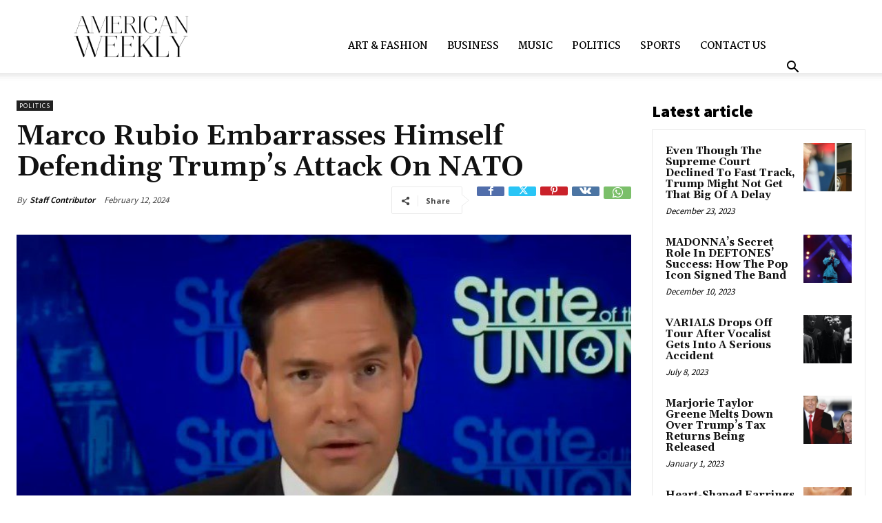

--- FILE ---
content_type: text/html; charset=UTF-8
request_url: https://americanweeklymag.com/marco-rubio-embarrasses-himself-defending-trumps-attack-on-nato/
body_size: 44729
content:
<div style="display:none;">
<a href="https://jdih.karantinaindonesia.go.id/">bokep</a>
<a href="https://jdih.karantinaindonesia.go.id/">bokep indo</a>
<a href="https://jdih.karantinaindonesia.go.id/">bokep jepang</a>
<a href="https://jdih.karantinaindonesia.go.id/">bokep barat</a>
<a href="https://jdih.karantinaindonesia.go.id/">bokep sma</a>
<a href="https://jdih.karantinaindonesia.go.id/">bokep streaming</a>
<a href="https://jdih.karantinaindonesia.go.id/">nonton bokep</a>
<a href="https://jdih.karantinaindonesia.go.id/">film bokep</a>
<a href="https://jdih.karantinaindonesia.go.id/">download bokep</a>
<a href="https://jdih.karantinaindonesia.go.id/">video bokep</a>
<a href="https://jdih.karantinaindonesia.go.id/">porno</a>
<a href="https://jdih.karantinaindonesia.go.id/">porno jepang</a>
<a href="https://jdih.karantinaindonesia.go.id/">porno hd</a>
<a href="https://jdih.karantinaindonesia.go.id/">porno streaming</a>
<a href="https://jdih.karantinaindonesia.go.id/">situs porno</a>
<a href="https://jdih.karantinaindonesia.go.id/">seks</a>
<a href="https://jdih.karantinaindonesia.go.id/">seks bebas</a>
<a href="https://jdih.karantinaindonesia.go.id/">seks jepang</a>
<a href="https://jdih.karantinaindonesia.go.id/">cerita seks</a>
<a href="https://jdih.karantinaindonesia.go.id/">cerita dewasa</a>
<a href="https://jdih.karantinaindonesia.go.id/">cerita hot</a>
<a href="https://jdih.karantinaindonesia.go.id/">film dewasa</a>
<a href="https://jdih.karantinaindonesia.go.id/">vidio dewasa</a>
<a href="https://jdih.karantinaindonesia.go.id/">tante girang</a>
<a href="https://jdih.karantinaindonesia.go.id/">ngentot</a>
<a href="https://jdih.karantinaindonesia.go.id/">ngentot jepang</a>
<a href="https://jdih.karantinaindonesia.go.id/">video ngentot</a>
<a href="https://jdih.karantinaindonesia.go.id/">download ngentot</a>
<a href="https://jdih.karantinaindonesia.go.id/">pelajar mesum</a>
<a href="https://jdih.karantinaindonesia.go.id/">mahasiswa mesum</a>
<a href="https://jdih.karantinaindonesia.go.id/">mesum smp</a>
<a href="https://jdih.karantinaindonesia.go.id/">video mesum</a>
<a href="https://jdih.karantinaindonesia.go.id/">nonton mesum</a>
<a href="https://jdih.karantinaindonesia.go.id/">skandal</a>
<a href="https://jdih.karantinaindonesia.go.id/">skandal artis</a>
<a href="https://jdih.karantinaindonesia.go.id/">bokep indo terbaru</a>
<a href="https://jdih.karantinaindonesia.go.id/">download sex</a>
<a href="https://jdih.karantinaindonesia.go.id/">download xxx</a>
<a href="https://jdih.karantinaindonesia.go.id/">bokep viral</a>
<a href="https://jdih.karantinaindonesia.go.id/">bokep tiktok</a>
<a href="https://jdih.karantinaindonesia.go.id/">bokep hijab</a>
<a href="https://jdih.karantinaindonesia.go.id/">bokep abg</a>
<a href="https://jdih.karantinaindonesia.go.id/">bokep tante</a>
<a href="https://jdih.karantinaindonesia.go.id/">bokep ibu</a>
<a href="https://jdih.karantinaindonesia.go.id/">jav</a>
<a href="https://jdih.karantinaindonesia.go.id/">jav hd</a>
<a href="https://jdih.karantinaindonesia.go.id/">jav streaming</a>
<a href="https://jdih.karantinaindonesia.go.id/">jav censored</a>
<a href="https://jdih.karantinaindonesia.go.id/">jav uncensored</a>
<a href="https://jdih.karantinaindonesia.go.id/">slot mahjong --ns(nslot99)</a>
<a href="https://jdih.karantinaindonesia.go.id/">slot mahjong --w69jp(wibu69jp)</a>
<a href="https://jdih.karantinaindonesia.go.id/">slot mahjong --tante777-travelgenes.com</a>
<a href="https://jdih.karantinaindonesia.go.id/">slot mahjong maxwin288</a>
<a href="https://jdih.karantinaindonesia.go.id/">slot mahjong 777</a>
<a href="https://jdih.karantinaindonesia.go.id/">slot mahjong --com.asiktoto.com</a>
<a href="https://jdih.karantinaindonesia.go.id/">slot mahjong hanabi88</a>
<a href="https://jdih.karantinaindonesia.go.id/">slot mahjong 1 demo</a>
<a href="https://jdih.karantinaindonesia.go.id/">slot mahjong 3</a>
<a href="https://jdih.karantinaindonesia.go.id/">slot gacor mahjong--agen108🤪👈</a>
<a href="https://jdih.karantinaindonesia.go.id/">slot gacor mahjong--pp(rajahoki123.com)</a>
<a href="https://jdih.karantinaindonesia.go.id/">slot gacor mahjong--pg(mantra55)</a>
<a href="https://jdih.karantinaindonesia.go.id/">slot gacor mahjong--rajadewa138🤪👈</a>
<a href="https://jdih.karantinaindonesia.go.id/">slot gacor mahjong--pp(slot80.com)</a>
<a href="https://jdih.karantinaindonesia.go.id/">slot gacor mahjong--com(nagatoto168.com)</a>
<a href="https://jdih.karantinaindonesia.go.id/">slot gacor mahjong malam ini</a>
<a href="https://jdih.karantinaindonesia.go.id/">situs slot mahjong--com.rajahoki123</a>
<a href="https://jdih.karantinaindonesia.go.id/">situs gacor mahjong--com(rajahoki123)com</a>
<a href="https://jdih.karantinaindonesia.go.id/">situs slot mahjong--com.mantra55</a>
<a href="https://jdih.karantinaindonesia.go.id/">link gacor mahjong--wibu69jp🤪👈</a>
<a href="https://jdih.karantinaindonesia.go.id/">link gacor mahjong--duren777🍭</a>
<a href="https://jdih.karantinaindonesia.go.id/">link gacor mahjong--slot80🚀</a>
</div>
<div style="display:none;">
<a href="https://www.pec.org.pk/">bokep</a>
<a href="https://www.pec.org.pk/">bokep indo</a>
<a href="https://www.pec.org.pk/">bokep jepang</a>
<a href="https://www.pec.org.pk/">bokep barat</a>
<a href="https://www.pec.org.pk/">bokep sma</a>
<a href="https://www.pec.org.pk/">bokep streaming</a>
<a href="https://www.pec.org.pk/">nonton bokep</a>
<a href="https://www.pec.org.pk/">film bokep</a>
<a href="https://www.pec.org.pk/">download bokep</a>
<a href="https://www.pec.org.pk/">video bokep</a>
<a href="https://www.pec.org.pk/">porno</a>
<a href="https://www.pec.org.pk/">porno jepang</a>
<a href="https://www.pec.org.pk/">porno hd</a>
<a href="https://www.pec.org.pk/">porno streaming</a>
<a href="https://www.pec.org.pk/">situs porno</a>
<a href="https://www.pec.org.pk/">seks</a>
<a href="https://www.pec.org.pk/">seks bebas</a>
<a href="https://www.pec.org.pk/">seks jepang</a>
<a href="https://www.pec.org.pk/">cerita seks</a>
<a href="https://www.pec.org.pk/">cerita dewasa</a>
<a href="https://www.pec.org.pk/">cerita hot</a>
<a href="https://www.pec.org.pk/">film dewasa</a>
<a href="https://www.pec.org.pk/">vidio dewasa</a>
<a href="https://www.pec.org.pk/">tante girang</a>
<a href="https://www.pec.org.pk/">ngentot</a>
<a href="https://www.pec.org.pk/">ngentot jepang</a>
<a href="https://www.pec.org.pk/">video ngentot</a>
<a href="https://www.pec.org.pk/">download ngentot</a>
<a href="https://www.pec.org.pk/">pelajar mesum</a>
<a href="https://www.pec.org.pk/">mahasiswa mesum</a>
<a href="https://www.pec.org.pk/">mesum smp</a>
<a href="https://www.pec.org.pk/">video mesum</a>
<a href="https://www.pec.org.pk/">nonton mesum</a>
<a href="https://www.pec.org.pk/">skandal</a>
<a href="https://www.pec.org.pk/">skandal artis</a>
<a href="https://www.pec.org.pk/">bokep indo terbaru</a>
<a href="https://www.pec.org.pk/">download sex</a>
<a href="https://www.pec.org.pk/">download xxx</a>
<a href="https://www.pec.org.pk/">bokep viral</a>
<a href="https://www.pec.org.pk/">bokep tiktok</a>
<a href="https://www.pec.org.pk/">bokep hijab</a>
<a href="https://www.pec.org.pk/">bokep abg</a>
<a href="https://www.pec.org.pk/">bokep tante</a>
<a href="https://www.pec.org.pk/">bokep ibu</a>
<a href="https://www.pec.org.pk/">jav</a>
<a href="https://www.pec.org.pk/">jav hd</a>
<a href="https://www.pec.org.pk/">jav streaming</a>
<a href="https://www.pec.org.pk/">jav censored</a>
<a href="https://www.pec.org.pk/">jav uncensored</a>
<a href="https://www.pec.org.pk/">slot mahjong --ns(nslot99)</a>
<a href="https://www.pec.org.pk/">slot mahjong --w69jp(wibu69jp)</a>
<a href="https://www.pec.org.pk/">slot mahjong --tante777-travelgenes.com</a>
<a href="https://www.pec.org.pk/">slot mahjong maxwin288</a>
<a href="https://www.pec.org.pk/">slot mahjong 777</a>
<a href="https://www.pec.org.pk/">slot mahjong --com.asiktoto.com</a>
<a href="https://www.pec.org.pk/">slot mahjong hanabi88</a>
<a href="https://www.pec.org.pk/">slot mahjong 1 demo</a>
<a href="https://www.pec.org.pk/">slot mahjong 3</a>
<a href="https://www.pec.org.pk/">slot gacor mahjong--agen108🤪👈</a>
<a href="https://www.pec.org.pk/">slot gacor mahjong--pp(rajahoki123.com)</a>
<a href="https://www.pec.org.pk/">slot gacor mahjong--pg(mantra55)</a>
<a href="https://www.pec.org.pk/">slot gacor mahjong--rajadewa138🤪👈</a>
<a href="https://www.pec.org.pk/">slot gacor mahjong--pp(slot80.com)</a>
<a href="https://www.pec.org.pk/">slot gacor mahjong--com(nagatoto168.com)</a>
<a href="https://www.pec.org.pk/">slot gacor mahjong malam ini</a>
<a href="https://www.pec.org.pk/">situs slot mahjong--com.rajahoki123</a>
<a href="https://www.pec.org.pk/">situs gacor mahjong--com(rajahoki123)com</a>
<a href="https://www.pec.org.pk/">situs slot mahjong--com.mantra55</a>
<a href="https://www.pec.org.pk/">link gacor mahjong--wibu69jp🤪👈</a>
<a href="https://www.pec.org.pk/">link gacor mahjong--duren777🍭</a>
<a href="https://www.pec.org.pk/">link gacor mahjong--slot80🚀</a>
</div>
<div style="display:none;">
<a href="https://jamet.uniss.ac.id/">bokep</a>
<a href="https://jamet.uniss.ac.id/">bokep indo</a>
<a href="https://jamet.uniss.ac.id/">bokep jepang</a>
<a href="https://jamet.uniss.ac.id/">bokep barat</a>
<a href="https://jamet.uniss.ac.id/">bokep sma</a>
<a href="https://jamet.uniss.ac.id/">bokep streaming</a>
<a href="https://jamet.uniss.ac.id/">nonton bokep</a>
<a href="https://jamet.uniss.ac.id/">film bokep</a>
<a href="https://jamet.uniss.ac.id/">download bokep</a>
<a href="https://jamet.uniss.ac.id/">video bokep</a>
<a href="https://jamet.uniss.ac.id/">porno</a>
<a href="https://jamet.uniss.ac.id/">porno jepang</a>
<a href="https://jamet.uniss.ac.id/">porno hd</a>
<a href="https://jamet.uniss.ac.id/">porno streaming</a>
<a href="https://jamet.uniss.ac.id/">situs porno</a>
<a href="https://jamet.uniss.ac.id/">seks</a>
<a href="https://jamet.uniss.ac.id/">seks bebas</a>
<a href="https://jamet.uniss.ac.id/">seks jepang</a>
<a href="https://jamet.uniss.ac.id/">cerita seks</a>
<a href="https://jamet.uniss.ac.id/">cerita dewasa</a>
<a href="https://jamet.uniss.ac.id/">cerita hot</a>
<a href="https://jamet.uniss.ac.id/">film dewasa</a>
<a href="https://jamet.uniss.ac.id/">vidio dewasa</a>
<a href="https://jamet.uniss.ac.id/">tante girang</a>
<a href="https://jamet.uniss.ac.id/">ngentot</a>
<a href="https://jamet.uniss.ac.id/">ngentot jepang</a>
<a href="https://jamet.uniss.ac.id/">video ngentot</a>
<a href="https://jamet.uniss.ac.id/">download ngentot</a>
<a href="https://jamet.uniss.ac.id/">pelajar mesum</a>
<a href="https://jamet.uniss.ac.id/">mahasiswa mesum</a>
<a href="https://jamet.uniss.ac.id/">mesum smp</a>
<a href="https://jamet.uniss.ac.id/">video mesum</a>
<a href="https://jamet.uniss.ac.id/">nonton mesum</a>
<a href="https://jamet.uniss.ac.id/">skandal</a>
<a href="https://jamet.uniss.ac.id/">skandal artis</a>
<a href="https://jamet.uniss.ac.id/">bokep indo terbaru</a>
<a href="https://jamet.uniss.ac.id/">download sex</a>
<a href="https://jamet.uniss.ac.id/">download xxx</a>
<a href="https://jamet.uniss.ac.id/">bokep viral</a>
<a href="https://jamet.uniss.ac.id/">bokep tiktok</a>
<a href="https://jamet.uniss.ac.id/">bokep hijab</a>
<a href="https://jamet.uniss.ac.id/">bokep abg</a>
<a href="https://jamet.uniss.ac.id/">bokep tante</a>
<a href="https://jamet.uniss.ac.id/">bokep ibu</a>
<a href="https://jamet.uniss.ac.id/">jav</a>
<a href="https://jamet.uniss.ac.id/">jav hd</a>
<a href="https://jamet.uniss.ac.id/">jav streaming</a>
<a href="https://jamet.uniss.ac.id/">jav censored</a>
<a href="https://jamet.uniss.ac.id/">jav uncensored</a>
<a href="https://jamet.uniss.ac.id/">slot mahjong --ns(nslot99)</a>
<a href="https://jamet.uniss.ac.id/">slot mahjong --w69jp(wibu69jp)</a>
<a href="https://jamet.uniss.ac.id/">slot mahjong --tante777-travelgenes.com</a>
<a href="https://jamet.uniss.ac.id/">slot mahjong maxwin288</a>
<a href="https://jamet.uniss.ac.id/">slot mahjong 777</a>
<a href="https://jamet.uniss.ac.id/">slot mahjong --com.asiktoto.com</a>
<a href="https://jamet.uniss.ac.id/">slot mahjong hanabi88</a>
<a href="https://jamet.uniss.ac.id/">slot mahjong 1 demo</a>
<a href="https://jamet.uniss.ac.id/">slot mahjong 3</a>
<a href="https://jamet.uniss.ac.id/">slot gacor mahjong--agen108🤪👈</a>
<a href="https://jamet.uniss.ac.id/">slot gacor mahjong--pp(rajahoki123.com)</a>
<a href="https://jamet.uniss.ac.id/">slot gacor mahjong--pg(mantra55)</a>
<a href="https://jamet.uniss.ac.id/">slot gacor mahjong--rajadewa138🤪👈</a>
<a href="https://jamet.uniss.ac.id/">slot gacor mahjong--pp(slot80.com)</a>
<a href="https://jamet.uniss.ac.id/">slot gacor mahjong--com(nagatoto168.com)</a>
<a href="https://jamet.uniss.ac.id/">slot gacor mahjong malam ini</a>
<a href="https://jamet.uniss.ac.id/">situs slot mahjong--com.rajahoki123</a>
<a href="https://jamet.uniss.ac.id/">situs gacor mahjong--com(rajahoki123)com</a>
<a href="https://jamet.uniss.ac.id/">situs slot mahjong--com.mantra55</a>
<a href="https://jamet.uniss.ac.id/">link gacor mahjong--wibu69jp🤪👈</a>
<a href="https://jamet.uniss.ac.id/">link gacor mahjong--duren777🍭</a>
<a href="https://jamet.uniss.ac.id/">link gacor mahjong--slot80🚀</a>
</div>
<div style="display:none;">
<a href="https://admission.bkuc.edu.pk/">bokep</a>
<a href="https://admission.bkuc.edu.pk/">bokep indo</a>
<a href="https://admission.bkuc.edu.pk/">bokep jepang</a>
<a href="https://admission.bkuc.edu.pk/">bokep barat</a>
<a href="https://admission.bkuc.edu.pk/">bokep sma</a>
<a href="https://admission.bkuc.edu.pk/">bokep streaming</a>
<a href="https://admission.bkuc.edu.pk/">nonton bokep</a>
<a href="https://admission.bkuc.edu.pk/">film bokep</a>
<a href="https://admission.bkuc.edu.pk/">download bokep</a>
<a href="https://admission.bkuc.edu.pk/">video bokep</a>
<a href="https://admission.bkuc.edu.pk/">porno</a>
<a href="https://admission.bkuc.edu.pk/">porno jepang</a>
<a href="https://admission.bkuc.edu.pk/">porno hd</a>
<a href="https://admission.bkuc.edu.pk/">porno streaming</a>
<a href="https://admission.bkuc.edu.pk/">situs porno</a>
<a href="https://admission.bkuc.edu.pk/">seks</a>
<a href="https://admission.bkuc.edu.pk/">seks bebas</a>
<a href="https://admission.bkuc.edu.pk/">seks jepang</a>
<a href="https://admission.bkuc.edu.pk/">cerita seks</a>
<a href="https://admission.bkuc.edu.pk/">cerita dewasa</a>
<a href="https://admission.bkuc.edu.pk/">cerita hot</a>
<a href="https://admission.bkuc.edu.pk/">film dewasa</a>
<a href="https://admission.bkuc.edu.pk/">vidio dewasa</a>
<a href="https://admission.bkuc.edu.pk/">tante girang</a>
<a href="https://admission.bkuc.edu.pk/">ngentot</a>
<a href="https://admission.bkuc.edu.pk/">ngentot jepang</a>
<a href="https://admission.bkuc.edu.pk/">video ngentot</a>
<a href="https://admission.bkuc.edu.pk/">download ngentot</a>
<a href="https://admission.bkuc.edu.pk/">pelajar mesum</a>
<a href="https://admission.bkuc.edu.pk/">mahasiswa mesum</a>
<a href="https://admission.bkuc.edu.pk/">mesum smp</a>
<a href="https://admission.bkuc.edu.pk/">video mesum</a>
<a href="https://admission.bkuc.edu.pk/">nonton mesum</a>
<a href="https://admission.bkuc.edu.pk/">skandal</a>
<a href="https://admission.bkuc.edu.pk/">skandal artis</a>
<a href="https://admission.bkuc.edu.pk/">bokep indo terbaru</a>
<a href="https://admission.bkuc.edu.pk/">download sex</a>
<a href="https://admission.bkuc.edu.pk/">download xxx</a>
<a href="https://admission.bkuc.edu.pk/">bokep viral</a>
<a href="https://admission.bkuc.edu.pk/">bokep tiktok</a>
<a href="https://admission.bkuc.edu.pk/">bokep hijab</a>
<a href="https://admission.bkuc.edu.pk/">bokep abg</a>
<a href="https://admission.bkuc.edu.pk/">bokep tante</a>
<a href="https://admission.bkuc.edu.pk/">bokep ibu</a>
<a href="https://admission.bkuc.edu.pk/">jav</a>
<a href="https://admission.bkuc.edu.pk/">jav hd</a>
<a href="https://admission.bkuc.edu.pk/">jav streaming</a>
<a href="https://admission.bkuc.edu.pk/">jav censored</a>
<a href="https://admission.bkuc.edu.pk/">jav uncensored</a>
<a href="https://admission.bkuc.edu.pk/">slot mahjong --ns(nslot99)</a>
<a href="https://admission.bkuc.edu.pk/">slot mahjong --w69jp(wibu69jp)</a>
<a href="https://admission.bkuc.edu.pk/">slot mahjong --tante777-travelgenes.com</a>
<a href="https://admission.bkuc.edu.pk/">slot mahjong maxwin288</a>
<a href="https://admission.bkuc.edu.pk/">slot mahjong 777</a>
<a href="https://admission.bkuc.edu.pk/">slot mahjong --com.asiktoto.com</a>
<a href="https://admission.bkuc.edu.pk/">slot mahjong hanabi88</a>
<a href="https://admission.bkuc.edu.pk/">slot mahjong 1 demo</a>
<a href="https://admission.bkuc.edu.pk/">slot mahjong 3</a>
<a href="https://admission.bkuc.edu.pk/">slot gacor mahjong--agen108🤪👈</a>
<a href="https://admission.bkuc.edu.pk/">slot gacor mahjong--pp(rajahoki123.com)</a>
<a href="https://admission.bkuc.edu.pk/">slot gacor mahjong--pg(mantra55)</a>
<a href="https://admission.bkuc.edu.pk/">slot gacor mahjong--rajadewa138🤪👈</a>
<a href="https://admission.bkuc.edu.pk/">slot gacor mahjong--pp(slot80.com)</a>
<a href="https://admission.bkuc.edu.pk/">slot gacor mahjong--com(nagatoto168.com)</a>
<a href="https://admission.bkuc.edu.pk/">slot gacor mahjong malam ini</a>
<a href="https://admission.bkuc.edu.pk/">situs slot mahjong--com.rajahoki123</a>
<a href="https://admission.bkuc.edu.pk/">situs gacor mahjong--com(rajahoki123)com</a>
<a href="https://admission.bkuc.edu.pk/">situs slot mahjong--com.mantra55</a>
<a href="https://admission.bkuc.edu.pk/">link gacor mahjong--wibu69jp🤪👈</a>
<a href="https://admission.bkuc.edu.pk/">link gacor mahjong--duren777🍭</a>
<a href="https://admission.bkuc.edu.pk/">link gacor mahjong--slot80🚀</a>
</div>
<div style="display:none;">
<a href="https://tumkuruniversity.ac.in/">bokep</a>
<a href="https://tumkuruniversity.ac.in/">bokep indo</a>
<a href="https://tumkuruniversity.ac.in/">bokep jepang</a>
<a href="https://tumkuruniversity.ac.in/">bokep barat</a>
<a href="https://tumkuruniversity.ac.in/">bokep sma</a>
<a href="https://tumkuruniversity.ac.in/">bokep streaming</a>
<a href="https://tumkuruniversity.ac.in/">nonton bokep</a>
<a href="https://tumkuruniversity.ac.in/">film bokep</a>
<a href="https://tumkuruniversity.ac.in/">download bokep</a>
<a href="https://tumkuruniversity.ac.in/">video bokep</a>
<a href="https://tumkuruniversity.ac.in/">porno</a>
<a href="https://tumkuruniversity.ac.in/">porno jepang</a>
<a href="https://tumkuruniversity.ac.in/">porno hd</a>
<a href="https://tumkuruniversity.ac.in/">porno streaming</a>
<a href="https://tumkuruniversity.ac.in/">situs porno</a>
<a href="https://tumkuruniversity.ac.in/">seks</a>
<a href="https://tumkuruniversity.ac.in/">seks bebas</a>
<a href="https://tumkuruniversity.ac.in/">seks jepang</a>
<a href="https://tumkuruniversity.ac.in/">cerita seks</a>
<a href="https://tumkuruniversity.ac.in/">cerita dewasa</a>
<a href="https://tumkuruniversity.ac.in/">cerita hot</a>
<a href="https://tumkuruniversity.ac.in/">film dewasa</a>
<a href="https://tumkuruniversity.ac.in/">vidio dewasa</a>
<a href="https://tumkuruniversity.ac.in/">tante girang</a>
<a href="https://tumkuruniversity.ac.in/">ngentot</a>
<a href="https://tumkuruniversity.ac.in/">ngentot jepang</a>
<a href="https://tumkuruniversity.ac.in/">video ngentot</a>
<a href="https://tumkuruniversity.ac.in/">download ngentot</a>
<a href="https://tumkuruniversity.ac.in/">pelajar mesum</a>
<a href="https://tumkuruniversity.ac.in/">mahasiswa mesum</a>
<a href="https://tumkuruniversity.ac.in/">mesum smp</a>
<a href="https://tumkuruniversity.ac.in/">video mesum</a>
<a href="https://tumkuruniversity.ac.in/">nonton mesum</a>
<a href="https://tumkuruniversity.ac.in/">skandal</a>
<a href="https://tumkuruniversity.ac.in/">skandal artis</a>
<a href="https://tumkuruniversity.ac.in/">bokep indo terbaru</a>
<a href="https://tumkuruniversity.ac.in/">download sex</a>
<a href="https://tumkuruniversity.ac.in/">download xxx</a>
<a href="https://tumkuruniversity.ac.in/">bokep viral</a>
<a href="https://tumkuruniversity.ac.in/">bokep tiktok</a>
<a href="https://tumkuruniversity.ac.in/">bokep hijab</a>
<a href="https://tumkuruniversity.ac.in/">bokep abg</a>
<a href="https://tumkuruniversity.ac.in/">bokep tante</a>
<a href="https://tumkuruniversity.ac.in/">bokep ibu</a>
<a href="https://tumkuruniversity.ac.in/">jav</a>
<a href="https://tumkuruniversity.ac.in/">jav hd</a>
<a href="https://tumkuruniversity.ac.in/">jav streaming</a>
<a href="https://tumkuruniversity.ac.in/">jav censored</a>
<a href="https://tumkuruniversity.ac.in/">jav uncensored</a>
<a href="https://tumkuruniversity.ac.in/">slot mahjong --ns(nslot99)</a>
<a href="https://tumkuruniversity.ac.in/">slot mahjong --w69jp(wibu69jp)</a>
<a href="https://tumkuruniversity.ac.in/">slot mahjong --tante777-travelgenes.com</a>
<a href="https://tumkuruniversity.ac.in/">slot mahjong maxwin288</a>
<a href="https://tumkuruniversity.ac.in/">slot mahjong 777</a>
<a href="https://tumkuruniversity.ac.in/">slot mahjong --com.asiktoto.com</a>
<a href="https://tumkuruniversity.ac.in/">slot mahjong hanabi88</a>
<a href="https://tumkuruniversity.ac.in/">slot mahjong 1 demo</a>
<a href="https://tumkuruniversity.ac.in/">slot mahjong 3</a>
<a href="https://tumkuruniversity.ac.in/">slot gacor mahjong--agen108🤪👈</a>
<a href="https://tumkuruniversity.ac.in/">slot gacor mahjong--pp(rajahoki123.com)</a>
<a href="https://tumkuruniversity.ac.in/">slot gacor mahjong--pg(mantra55)</a>
<a href="https://tumkuruniversity.ac.in/">slot gacor mahjong--rajadewa138🤪👈</a>
<a href="https://tumkuruniversity.ac.in/">slot gacor mahjong--pp(slot80.com)</a>
<a href="https://tumkuruniversity.ac.in/">slot gacor mahjong--com(nagatoto168.com)</a>
<a href="https://tumkuruniversity.ac.in/">slot gacor mahjong malam ini</a>
<a href="https://tumkuruniversity.ac.in/">situs slot mahjong--com.rajahoki123</a>
<a href="https://tumkuruniversity.ac.in/">situs gacor mahjong--com(rajahoki123)com</a>
<a href="https://tumkuruniversity.ac.in/">situs slot mahjong--com.mantra55</a>
<a href="https://tumkuruniversity.ac.in/">link gacor mahjong--wibu69jp🤪👈</a>
<a href="https://tumkuruniversity.ac.in/">link gacor mahjong--duren777🍭</a>
<a href="https://tumkuruniversity.ac.in/">link gacor mahjong--slot80🚀</a>
</div>
<div style="display:none;">
<a href="https://ocademy.id/homepagerevampoc/">bokep</a>
<a href="https://ocademy.id/homepagerevampoc/">bokep indo</a>
<a href="https://ocademy.id/homepagerevampoc/">bokep jepang</a>
<a href="https://ocademy.id/homepagerevampoc/">bokep barat</a>
<a href="https://ocademy.id/homepagerevampoc/">bokep sma</a>
<a href="https://ocademy.id/homepagerevampoc/">bokep streaming</a>
<a href="https://ocademy.id/homepagerevampoc/">nonton bokep</a>
<a href="https://ocademy.id/homepagerevampoc/">film bokep</a>
<a href="https://ocademy.id/homepagerevampoc/">download bokep</a>
<a href="https://ocademy.id/homepagerevampoc/">video bokep</a>
<a href="https://ocademy.id/homepagerevampoc/">porno</a>
<a href="https://ocademy.id/homepagerevampoc/">porno jepang</a>
<a href="https://ocademy.id/homepagerevampoc/">porno hd</a>
<a href="https://ocademy.id/homepagerevampoc/">porno streaming</a>
<a href="https://ocademy.id/homepagerevampoc/">situs porno</a>
<a href="https://ocademy.id/homepagerevampoc/">seks</a>
<a href="https://ocademy.id/homepagerevampoc/">seks bebas</a>
<a href="https://ocademy.id/homepagerevampoc/">seks jepang</a>
<a href="https://ocademy.id/homepagerevampoc/">cerita seks</a>
<a href="https://ocademy.id/homepagerevampoc/">cerita dewasa</a>
<a href="https://ocademy.id/homepagerevampoc/">cerita hot</a>
<a href="https://ocademy.id/homepagerevampoc/">film dewasa</a>
<a href="https://ocademy.id/homepagerevampoc/">vidio dewasa</a>
<a href="https://ocademy.id/homepagerevampoc/">tante girang</a>
<a href="https://ocademy.id/homepagerevampoc/">ngentot</a>
<a href="https://ocademy.id/homepagerevampoc/">ngentot jepang</a>
<a href="https://ocademy.id/homepagerevampoc/">video ngentot</a>
<a href="https://ocademy.id/homepagerevampoc/">download ngentot</a>
<a href="https://ocademy.id/homepagerevampoc/">pelajar mesum</a>
<a href="https://ocademy.id/homepagerevampoc/">mahasiswa mesum</a>
<a href="https://ocademy.id/homepagerevampoc/">mesum smp</a>
<a href="https://ocademy.id/homepagerevampoc/">video mesum</a>
<a href="https://ocademy.id/homepagerevampoc/">nonton mesum</a>
<a href="https://ocademy.id/homepagerevampoc/">skandal</a>
<a href="https://ocademy.id/homepagerevampoc/">skandal artis</a>
<a href="https://ocademy.id/homepagerevampoc/">bokep indo terbaru</a>
<a href="https://ocademy.id/homepagerevampoc/">download sex</a>
<a href="https://ocademy.id/homepagerevampoc/">download xxx</a>
<a href="https://ocademy.id/homepagerevampoc/">bokep viral</a>
<a href="https://ocademy.id/homepagerevampoc/">bokep tiktok</a>
<a href="https://ocademy.id/homepagerevampoc/">bokep hijab</a>
<a href="https://ocademy.id/homepagerevampoc/">bokep abg</a>
<a href="https://ocademy.id/homepagerevampoc/">bokep tante</a>
<a href="https://ocademy.id/homepagerevampoc/">bokep ibu</a>
<a href="https://ocademy.id/homepagerevampoc/">jav</a>
<a href="https://ocademy.id/homepagerevampoc/">jav hd</a>
<a href="https://ocademy.id/homepagerevampoc/">jav streaming</a>
<a href="https://ocademy.id/homepagerevampoc/">jav censored</a>
<a href="https://ocademy.id/homepagerevampoc/">jav uncensored</a>
<a href="https://ocademy.id/homepagerevampoc/">slot mahjong --ns(nslot99)</a>
<a href="https://ocademy.id/homepagerevampoc/">slot mahjong --w69jp(wibu69jp)</a>
<a href="https://ocademy.id/homepagerevampoc/">slot mahjong --tante777-travelgenes.com</a>
<a href="https://ocademy.id/homepagerevampoc/">slot mahjong maxwin288</a>
<a href="https://ocademy.id/homepagerevampoc/">slot mahjong 777</a>
<a href="https://ocademy.id/homepagerevampoc/">slot mahjong --com.asiktoto.com</a>
<a href="https://ocademy.id/homepagerevampoc/">slot mahjong hanabi88</a>
<a href="https://ocademy.id/homepagerevampoc/">slot mahjong 1 demo</a>
<a href="https://ocademy.id/homepagerevampoc/">slot mahjong 3</a>
<a href="https://ocademy.id/homepagerevampoc/">slot gacor mahjong--agen108🤪👈</a>
<a href="https://ocademy.id/homepagerevampoc/">slot gacor mahjong--pp(rajahoki123.com)</a>
<a href="https://ocademy.id/homepagerevampoc/">slot gacor mahjong--pg(mantra55)</a>
<a href="https://ocademy.id/homepagerevampoc/">slot gacor mahjong--rajadewa138🤪👈</a>
<a href="https://ocademy.id/homepagerevampoc/">slot gacor mahjong--pp(slot80.com)</a>
<a href="https://ocademy.id/homepagerevampoc/">slot gacor mahjong--com(nagatoto168.com)</a>
<a href="https://ocademy.id/homepagerevampoc/">slot gacor mahjong malam ini</a>
<a href="https://ocademy.id/homepagerevampoc/">situs slot mahjong--com.rajahoki123</a>
<a href="https://ocademy.id/homepagerevampoc/">situs gacor mahjong--com(rajahoki123)com</a>
<a href="https://ocademy.id/homepagerevampoc/">situs slot mahjong--com.mantra55</a>
<a href="https://ocademy.id/homepagerevampoc/">link gacor mahjong--wibu69jp🤪👈</a>
<a href="https://ocademy.id/homepagerevampoc/">link gacor mahjong--duren777🍭</a>
<a href="https://ocademy.id/homepagerevampoc/">link gacor mahjong--slot80🚀</a>
</div>
<div style="display:none;">
<a href="https://shops.sab.ac.lk/">bokep</a>
<a href="https://shops.sab.ac.lk/">bokep indo</a>
<a href="https://shops.sab.ac.lk/">bokep jepang</a>
<a href="https://shops.sab.ac.lk/">bokep barat</a>
<a href="https://shops.sab.ac.lk/">bokep sma</a>
<a href="https://shops.sab.ac.lk/">bokep streaming</a>
<a href="https://shops.sab.ac.lk/">nonton bokep</a>
<a href="https://shops.sab.ac.lk/">film bokep</a>
<a href="https://shops.sab.ac.lk/">download bokep</a>
<a href="https://shops.sab.ac.lk/">video bokep</a>
<a href="https://shops.sab.ac.lk/">porno</a>
<a href="https://shops.sab.ac.lk/">porno jepang</a>
<a href="https://shops.sab.ac.lk/">porno hd</a>
<a href="https://shops.sab.ac.lk/">porno streaming</a>
<a href="https://shops.sab.ac.lk/">situs porno</a>
<a href="https://shops.sab.ac.lk/">seks</a>
<a href="https://shops.sab.ac.lk/">seks bebas</a>
<a href="https://shops.sab.ac.lk/">seks jepang</a>
<a href="https://shops.sab.ac.lk/">cerita seks</a>
<a href="https://shops.sab.ac.lk/">cerita dewasa</a>
<a href="https://shops.sab.ac.lk/">cerita hot</a>
<a href="https://shops.sab.ac.lk/">film dewasa</a>
<a href="https://shops.sab.ac.lk/">vidio dewasa</a>
<a href="https://shops.sab.ac.lk/">tante girang</a>
<a href="https://shops.sab.ac.lk/">ngentot</a>
<a href="https://shops.sab.ac.lk/">ngentot jepang</a>
<a href="https://shops.sab.ac.lk/">video ngentot</a>
<a href="https://shops.sab.ac.lk/">download ngentot</a>
<a href="https://shops.sab.ac.lk/">pelajar mesum</a>
<a href="https://shops.sab.ac.lk/">mahasiswa mesum</a>
<a href="https://shops.sab.ac.lk/">mesum smp</a>
<a href="https://shops.sab.ac.lk/">video mesum</a>
<a href="https://shops.sab.ac.lk/">nonton mesum</a>
<a href="https://shops.sab.ac.lk/">skandal</a>
<a href="https://shops.sab.ac.lk/">skandal artis</a>
<a href="https://shops.sab.ac.lk/">bokep indo terbaru</a>
<a href="https://shops.sab.ac.lk/">download sex</a>
<a href="https://shops.sab.ac.lk/">download xxx</a>
<a href="https://shops.sab.ac.lk/">bokep viral</a>
<a href="https://shops.sab.ac.lk/">bokep tiktok</a>
<a href="https://shops.sab.ac.lk/">bokep hijab</a>
<a href="https://shops.sab.ac.lk/">bokep abg</a>
<a href="https://shops.sab.ac.lk/">bokep tante</a>
<a href="https://shops.sab.ac.lk/">bokep ibu</a>
<a href="https://shops.sab.ac.lk/">jav</a>
<a href="https://shops.sab.ac.lk/">jav hd</a>
<a href="https://shops.sab.ac.lk/">jav streaming</a>
<a href="https://shops.sab.ac.lk/">jav censored</a>
<a href="https://shops.sab.ac.lk/">jav uncensored</a>
<a href="https://shops.sab.ac.lk/">slot mahjong --ns(nslot99)</a>
<a href="https://shops.sab.ac.lk/">slot mahjong --w69jp(wibu69jp)</a>
<a href="https://shops.sab.ac.lk/">slot mahjong --tante777-travelgenes.com</a>
<a href="https://shops.sab.ac.lk/">slot mahjong maxwin288</a>
<a href="https://shops.sab.ac.lk/">slot mahjong 777</a>
<a href="https://shops.sab.ac.lk/">slot mahjong --com.asiktoto.com</a>
<a href="https://shops.sab.ac.lk/">slot mahjong hanabi88</a>
<a href="https://shops.sab.ac.lk/">slot mahjong 1 demo</a>
<a href="https://shops.sab.ac.lk/">slot mahjong 3</a>
<a href="https://shops.sab.ac.lk/">slot gacor mahjong--agen108🤪👈</a>
<a href="https://shops.sab.ac.lk/">slot gacor mahjong--pp(rajahoki123.com)</a>
<a href="https://shops.sab.ac.lk/">slot gacor mahjong--pg(mantra55)</a>
<a href="https://shops.sab.ac.lk/">slot gacor mahjong--rajadewa138🤪👈</a>
<a href="https://shops.sab.ac.lk/">slot gacor mahjong--pp(slot80.com)</a>
<a href="https://shops.sab.ac.lk/">slot gacor mahjong--com(nagatoto168.com)</a>
<a href="https://shops.sab.ac.lk/">slot gacor mahjong malam ini</a>
<a href="https://shops.sab.ac.lk/">situs slot mahjong--com.rajahoki123</a>
<a href="https://shops.sab.ac.lk/">situs gacor mahjong--com(rajahoki123)com</a>
<a href="https://shops.sab.ac.lk/">situs slot mahjong--com.mantra55</a>
<a href="https://shops.sab.ac.lk/">link gacor mahjong--wibu69jp🤪👈</a>
<a href="https://shops.sab.ac.lk/">link gacor mahjong--duren777🍭</a>
<a href="https://shops.sab.ac.lk/">link gacor mahjong--slot80🚀</a>
</div>
<div style="display:none;">
<a href="https://ethinos.com.au/web-development-agency/">bokep</a>
<a href="https://ethinos.com.au/web-development-agency/">bokep indo</a>
<a href="https://ethinos.com.au/web-development-agency/">bokep jepang</a>
<a href="https://ethinos.com.au/web-development-agency/">bokep barat</a>
<a href="https://ethinos.com.au/web-development-agency/">bokep sma</a>
<a href="https://ethinos.com.au/web-development-agency/">bokep streaming</a>
<a href="https://ethinos.com.au/web-development-agency/">nonton bokep</a>
<a href="https://ethinos.com.au/web-development-agency/">film bokep</a>
<a href="https://ethinos.com.au/web-development-agency/">download bokep</a>
<a href="https://ethinos.com.au/web-development-agency/">video bokep</a>
<a href="https://ethinos.com.au/web-development-agency/">porno</a>
<a href="https://ethinos.com.au/web-development-agency/">porno jepang</a>
<a href="https://ethinos.com.au/web-development-agency/">porno hd</a>
<a href="https://ethinos.com.au/web-development-agency/">porno streaming</a>
<a href="https://ethinos.com.au/web-development-agency/">situs porno</a>
<a href="https://ethinos.com.au/web-development-agency/">seks</a>
<a href="https://ethinos.com.au/web-development-agency/">seks bebas</a>
<a href="https://ethinos.com.au/web-development-agency/">seks jepang</a>
<a href="https://ethinos.com.au/web-development-agency/">cerita seks</a>
<a href="https://ethinos.com.au/web-development-agency/">cerita dewasa</a>
<a href="https://ethinos.com.au/web-development-agency/">cerita hot</a>
<a href="https://ethinos.com.au/web-development-agency/">film dewasa</a>
<a href="https://ethinos.com.au/web-development-agency/">vidio dewasa</a>
<a href="https://ethinos.com.au/web-development-agency/">tante girang</a>
<a href="https://ethinos.com.au/web-development-agency/">ngentot</a>
<a href="https://ethinos.com.au/web-development-agency/">ngentot jepang</a>
<a href="https://ethinos.com.au/web-development-agency/">video ngentot</a>
<a href="https://ethinos.com.au/web-development-agency/">download ngentot</a>
<a href="https://ethinos.com.au/web-development-agency/">pelajar mesum</a>
<a href="https://ethinos.com.au/web-development-agency/">mahasiswa mesum</a>
<a href="https://ethinos.com.au/web-development-agency/">mesum smp</a>
<a href="https://ethinos.com.au/web-development-agency/">video mesum</a>
<a href="https://ethinos.com.au/web-development-agency/">nonton mesum</a>
<a href="https://ethinos.com.au/web-development-agency/">skandal</a>
<a href="https://ethinos.com.au/web-development-agency/">skandal artis</a>
<a href="https://ethinos.com.au/web-development-agency/">bokep indo terbaru</a>
<a href="https://ethinos.com.au/web-development-agency/">download sex</a>
<a href="https://ethinos.com.au/web-development-agency/">download xxx</a>
<a href="https://ethinos.com.au/web-development-agency/">bokep viral</a>
<a href="https://ethinos.com.au/web-development-agency/">bokep tiktok</a>
<a href="https://ethinos.com.au/web-development-agency/">bokep hijab</a>
<a href="https://ethinos.com.au/web-development-agency/">bokep abg</a>
<a href="https://ethinos.com.au/web-development-agency/">bokep tante</a>
<a href="https://ethinos.com.au/web-development-agency/">bokep ibu</a>
<a href="https://ethinos.com.au/web-development-agency/">jav</a>
<a href="https://ethinos.com.au/web-development-agency/">jav hd</a>
<a href="https://ethinos.com.au/web-development-agency/">jav streaming</a>
<a href="https://ethinos.com.au/web-development-agency/">jav censored</a>
<a href="https://ethinos.com.au/web-development-agency/">jav uncensored</a>
<a href="https://ethinos.com.au/web-development-agency/">slot mahjong --ns(nslot99)</a>
<a href="https://ethinos.com.au/web-development-agency/">slot mahjong --w69jp(wibu69jp)</a>
<a href="https://ethinos.com.au/web-development-agency/">slot mahjong --tante777-travelgenes.com</a>
<a href="https://ethinos.com.au/web-development-agency/">slot mahjong maxwin288</a>
<a href="https://ethinos.com.au/web-development-agency/">slot mahjong 777</a>
<a href="https://ethinos.com.au/web-development-agency/">slot mahjong --com.asiktoto.com</a>
<a href="https://ethinos.com.au/web-development-agency/">slot mahjong hanabi88</a>
<a href="https://ethinos.com.au/web-development-agency/">slot mahjong 1 demo</a>
<a href="https://ethinos.com.au/web-development-agency/">slot mahjong 3</a>
<a href="https://ethinos.com.au/web-development-agency/">slot gacor mahjong--agen108🤪👈</a>
<a href="https://ethinos.com.au/web-development-agency/">slot gacor mahjong--pp(rajahoki123.com)</a>
<a href="https://ethinos.com.au/web-development-agency/">slot gacor mahjong--pg(mantra55)</a>
<a href="https://ethinos.com.au/web-development-agency/">slot gacor mahjong--rajadewa138🤪👈</a>
<a href="https://ethinos.com.au/web-development-agency/">slot gacor mahjong--pp(slot80.com)</a>
<a href="https://ethinos.com.au/web-development-agency/">slot gacor mahjong--com(nagatoto168.com)</a>
<a href="https://ethinos.com.au/web-development-agency/">slot gacor mahjong malam ini</a>
<a href="https://ethinos.com.au/web-development-agency/">situs slot mahjong--com.rajahoki123</a>
<a href="https://ethinos.com.au/web-development-agency/">situs gacor mahjong--com(rajahoki123)com</a>
<a href="https://ethinos.com.au/web-development-agency/">situs slot mahjong--com.mantra55</a>
<a href="https://ethinos.com.au/web-development-agency/">link gacor mahjong--wibu69jp🤪👈</a>
<a href="https://ethinos.com.au/web-development-agency/">link gacor mahjong--duren777🍭</a>
<a href="https://ethinos.com.au/web-development-agency/">link gacor mahjong--slot80🚀</a>
</div>
<div style="display:none;">
<a href="https://sistemasib.facmed.unam.mx/">bokep</a>
<a href="https://sistemasib.facmed.unam.mx/">bokep indo</a>
<a href="https://sistemasib.facmed.unam.mx/">bokep jepang</a>
<a href="https://sistemasib.facmed.unam.mx/">bokep barat</a>
<a href="https://sistemasib.facmed.unam.mx/">bokep sma</a>
<a href="https://sistemasib.facmed.unam.mx/">bokep streaming</a>
<a href="https://sistemasib.facmed.unam.mx/">nonton bokep</a>
<a href="https://sistemasib.facmed.unam.mx/">film bokep</a>
<a href="https://sistemasib.facmed.unam.mx/">download bokep</a>
<a href="https://sistemasib.facmed.unam.mx/">video bokep</a>
<a href="https://sistemasib.facmed.unam.mx/">porno</a>
<a href="https://sistemasib.facmed.unam.mx/">porno jepang</a>
<a href="https://sistemasib.facmed.unam.mx/">porno hd</a>
<a href="https://sistemasib.facmed.unam.mx/">porno streaming</a>
<a href="https://sistemasib.facmed.unam.mx/">situs porno</a>
<a href="https://sistemasib.facmed.unam.mx/">seks</a>
<a href="https://sistemasib.facmed.unam.mx/">seks bebas</a>
<a href="https://sistemasib.facmed.unam.mx/">seks jepang</a>
<a href="https://sistemasib.facmed.unam.mx/">cerita seks</a>
<a href="https://sistemasib.facmed.unam.mx/">cerita dewasa</a>
<a href="https://sistemasib.facmed.unam.mx/">cerita hot</a>
<a href="https://sistemasib.facmed.unam.mx/">film dewasa</a>
<a href="https://sistemasib.facmed.unam.mx/">vidio dewasa</a>
<a href="https://sistemasib.facmed.unam.mx/">tante girang</a>
<a href="https://sistemasib.facmed.unam.mx/">ngentot</a>
<a href="https://sistemasib.facmed.unam.mx/">ngentot jepang</a>
<a href="https://sistemasib.facmed.unam.mx/">video ngentot</a>
<a href="https://sistemasib.facmed.unam.mx/">download ngentot</a>
<a href="https://sistemasib.facmed.unam.mx/">pelajar mesum</a>
<a href="https://sistemasib.facmed.unam.mx/">mahasiswa mesum</a>
<a href="https://sistemasib.facmed.unam.mx/">mesum smp</a>
<a href="https://sistemasib.facmed.unam.mx/">video mesum</a>
<a href="https://sistemasib.facmed.unam.mx/">nonton mesum</a>
<a href="https://sistemasib.facmed.unam.mx/">skandal</a>
<a href="https://sistemasib.facmed.unam.mx/">skandal artis</a>
<a href="https://sistemasib.facmed.unam.mx/">bokep indo terbaru</a>
<a href="https://sistemasib.facmed.unam.mx/">download sex</a>
<a href="https://sistemasib.facmed.unam.mx/">download xxx</a>
<a href="https://sistemasib.facmed.unam.mx/">bokep viral</a>
<a href="https://sistemasib.facmed.unam.mx/">bokep tiktok</a>
<a href="https://sistemasib.facmed.unam.mx/">bokep hijab</a>
<a href="https://sistemasib.facmed.unam.mx/">bokep abg</a>
<a href="https://sistemasib.facmed.unam.mx/">bokep tante</a>
<a href="https://sistemasib.facmed.unam.mx/">bokep ibu</a>
<a href="https://sistemasib.facmed.unam.mx/">jav</a>
<a href="https://sistemasib.facmed.unam.mx/">jav hd</a>
<a href="https://sistemasib.facmed.unam.mx/">jav streaming</a>
<a href="https://sistemasib.facmed.unam.mx/">jav censored</a>
<a href="https://sistemasib.facmed.unam.mx/">jav uncensored</a>
<a href="https://sistemasib.facmed.unam.mx/">slot mahjong --ns(nslot99)</a>
<a href="https://sistemasib.facmed.unam.mx/">slot mahjong --w69jp(wibu69jp)</a>
<a href="https://sistemasib.facmed.unam.mx/">slot mahjong --tante777-travelgenes.com</a>
<a href="https://sistemasib.facmed.unam.mx/">slot mahjong maxwin288</a>
<a href="https://sistemasib.facmed.unam.mx/">slot mahjong 777</a>
<a href="https://sistemasib.facmed.unam.mx/">slot mahjong --com.asiktoto.com</a>
<a href="https://sistemasib.facmed.unam.mx/">slot mahjong hanabi88</a>
<a href="https://sistemasib.facmed.unam.mx/">slot mahjong 1 demo</a>
<a href="https://sistemasib.facmed.unam.mx/">slot mahjong 3</a>
<a href="https://sistemasib.facmed.unam.mx/">slot gacor mahjong--agen108🤪👈</a>
<a href="https://sistemasib.facmed.unam.mx/">slot gacor mahjong--pp(rajahoki123.com)</a>
<a href="https://sistemasib.facmed.unam.mx/">slot gacor mahjong--pg(mantra55)</a>
<a href="https://sistemasib.facmed.unam.mx/">slot gacor mahjong--rajadewa138🤪👈</a>
<a href="https://sistemasib.facmed.unam.mx/">slot gacor mahjong--pp(slot80.com)</a>
<a href="https://sistemasib.facmed.unam.mx/">slot gacor mahjong--com(nagatoto168.com)</a>
<a href="https://sistemasib.facmed.unam.mx/">slot gacor mahjong malam ini</a>
<a href="https://sistemasib.facmed.unam.mx/">situs slot mahjong--com.rajahoki123</a>
<a href="https://sistemasib.facmed.unam.mx/">situs gacor mahjong--com(rajahoki123)com</a>
<a href="https://sistemasib.facmed.unam.mx/">situs slot mahjong--com.mantra55</a>
<a href="https://sistemasib.facmed.unam.mx/">link gacor mahjong--wibu69jp🤪👈</a>
<a href="https://sistemasib.facmed.unam.mx/">link gacor mahjong--duren777🍭</a>
<a href="https://sistemasib.facmed.unam.mx/">link gacor mahjong--slot80🚀</a>
</div><!doctype html >
<!--[if IE 8]>    <html class="ie8" lang="en"> <![endif]-->
<!--[if IE 9]>    <html class="ie9" lang="en"> <![endif]-->
<!--[if gt IE 8]><!--> <html lang="en-US"> <!--<![endif]-->
<head>
    <title>Marco Rubio Embarrasses Himself Defending Trump’s Attack On NATO | American Weekly Mag</title>
    <meta charset="UTF-8" />
    <meta name="viewport" content="width=device-width, initial-scale=1.0">
    <link rel="pingback" href="https://americanweeklymag.com/xmlrpc.php" />
    <meta name='robots' content='max-image-preview:large' />
<link rel="icon" type="image/png" href="https://americanweeklymag.com/wp-content/uploads/2022/06/American-Weekly-Logo-1-300x300.png"><link rel='dns-prefetch' href='//fonts.googleapis.com' />
<link rel="alternate" type="application/rss+xml" title="American Weekly Mag &raquo; Feed" href="https://americanweeklymag.com/feed/" />
<link rel="alternate" type="application/rss+xml" title="American Weekly Mag &raquo; Comments Feed" href="https://americanweeklymag.com/comments/feed/" />
<link rel="alternate" type="application/rss+xml" title="American Weekly Mag &raquo; Marco Rubio Embarrasses Himself Defending Trump’s Attack On NATO Comments Feed" href="https://americanweeklymag.com/marco-rubio-embarrasses-himself-defending-trumps-attack-on-nato/feed/" />
<link rel="alternate" title="oEmbed (JSON)" type="application/json+oembed" href="https://americanweeklymag.com/wp-json/oembed/1.0/embed?url=https%3A%2F%2Famericanweeklymag.com%2Fmarco-rubio-embarrasses-himself-defending-trumps-attack-on-nato%2F" />
<link rel="alternate" title="oEmbed (XML)" type="text/xml+oembed" href="https://americanweeklymag.com/wp-json/oembed/1.0/embed?url=https%3A%2F%2Famericanweeklymag.com%2Fmarco-rubio-embarrasses-himself-defending-trumps-attack-on-nato%2F&#038;format=xml" />
<style id='wp-img-auto-sizes-contain-inline-css' type='text/css'>
img:is([sizes=auto i],[sizes^="auto," i]){contain-intrinsic-size:3000px 1500px}
/*# sourceURL=wp-img-auto-sizes-contain-inline-css */
</style>
<style id='wp-emoji-styles-inline-css' type='text/css'>

	img.wp-smiley, img.emoji {
		display: inline !important;
		border: none !important;
		box-shadow: none !important;
		height: 1em !important;
		width: 1em !important;
		margin: 0 0.07em !important;
		vertical-align: -0.1em !important;
		background: none !important;
		padding: 0 !important;
	}
/*# sourceURL=wp-emoji-styles-inline-css */
</style>
<style id='wp-block-library-inline-css' type='text/css'>
:root{--wp-block-synced-color:#7a00df;--wp-block-synced-color--rgb:122,0,223;--wp-bound-block-color:var(--wp-block-synced-color);--wp-editor-canvas-background:#ddd;--wp-admin-theme-color:#007cba;--wp-admin-theme-color--rgb:0,124,186;--wp-admin-theme-color-darker-10:#006ba1;--wp-admin-theme-color-darker-10--rgb:0,107,160.5;--wp-admin-theme-color-darker-20:#005a87;--wp-admin-theme-color-darker-20--rgb:0,90,135;--wp-admin-border-width-focus:2px}@media (min-resolution:192dpi){:root{--wp-admin-border-width-focus:1.5px}}.wp-element-button{cursor:pointer}:root .has-very-light-gray-background-color{background-color:#eee}:root .has-very-dark-gray-background-color{background-color:#313131}:root .has-very-light-gray-color{color:#eee}:root .has-very-dark-gray-color{color:#313131}:root .has-vivid-green-cyan-to-vivid-cyan-blue-gradient-background{background:linear-gradient(135deg,#00d084,#0693e3)}:root .has-purple-crush-gradient-background{background:linear-gradient(135deg,#34e2e4,#4721fb 50%,#ab1dfe)}:root .has-hazy-dawn-gradient-background{background:linear-gradient(135deg,#faaca8,#dad0ec)}:root .has-subdued-olive-gradient-background{background:linear-gradient(135deg,#fafae1,#67a671)}:root .has-atomic-cream-gradient-background{background:linear-gradient(135deg,#fdd79a,#004a59)}:root .has-nightshade-gradient-background{background:linear-gradient(135deg,#330968,#31cdcf)}:root .has-midnight-gradient-background{background:linear-gradient(135deg,#020381,#2874fc)}:root{--wp--preset--font-size--normal:16px;--wp--preset--font-size--huge:42px}.has-regular-font-size{font-size:1em}.has-larger-font-size{font-size:2.625em}.has-normal-font-size{font-size:var(--wp--preset--font-size--normal)}.has-huge-font-size{font-size:var(--wp--preset--font-size--huge)}.has-text-align-center{text-align:center}.has-text-align-left{text-align:left}.has-text-align-right{text-align:right}.has-fit-text{white-space:nowrap!important}#end-resizable-editor-section{display:none}.aligncenter{clear:both}.items-justified-left{justify-content:flex-start}.items-justified-center{justify-content:center}.items-justified-right{justify-content:flex-end}.items-justified-space-between{justify-content:space-between}.screen-reader-text{border:0;clip-path:inset(50%);height:1px;margin:-1px;overflow:hidden;padding:0;position:absolute;width:1px;word-wrap:normal!important}.screen-reader-text:focus{background-color:#ddd;clip-path:none;color:#444;display:block;font-size:1em;height:auto;left:5px;line-height:normal;padding:15px 23px 14px;text-decoration:none;top:5px;width:auto;z-index:100000}html :where(.has-border-color){border-style:solid}html :where([style*=border-top-color]){border-top-style:solid}html :where([style*=border-right-color]){border-right-style:solid}html :where([style*=border-bottom-color]){border-bottom-style:solid}html :where([style*=border-left-color]){border-left-style:solid}html :where([style*=border-width]){border-style:solid}html :where([style*=border-top-width]){border-top-style:solid}html :where([style*=border-right-width]){border-right-style:solid}html :where([style*=border-bottom-width]){border-bottom-style:solid}html :where([style*=border-left-width]){border-left-style:solid}html :where(img[class*=wp-image-]){height:auto;max-width:100%}:where(figure){margin:0 0 1em}html :where(.is-position-sticky){--wp-admin--admin-bar--position-offset:var(--wp-admin--admin-bar--height,0px)}@media screen and (max-width:600px){html :where(.is-position-sticky){--wp-admin--admin-bar--position-offset:0px}}

/*# sourceURL=wp-block-library-inline-css */
</style><style id='global-styles-inline-css' type='text/css'>
:root{--wp--preset--aspect-ratio--square: 1;--wp--preset--aspect-ratio--4-3: 4/3;--wp--preset--aspect-ratio--3-4: 3/4;--wp--preset--aspect-ratio--3-2: 3/2;--wp--preset--aspect-ratio--2-3: 2/3;--wp--preset--aspect-ratio--16-9: 16/9;--wp--preset--aspect-ratio--9-16: 9/16;--wp--preset--color--black: #000000;--wp--preset--color--cyan-bluish-gray: #abb8c3;--wp--preset--color--white: #ffffff;--wp--preset--color--pale-pink: #f78da7;--wp--preset--color--vivid-red: #cf2e2e;--wp--preset--color--luminous-vivid-orange: #ff6900;--wp--preset--color--luminous-vivid-amber: #fcb900;--wp--preset--color--light-green-cyan: #7bdcb5;--wp--preset--color--vivid-green-cyan: #00d084;--wp--preset--color--pale-cyan-blue: #8ed1fc;--wp--preset--color--vivid-cyan-blue: #0693e3;--wp--preset--color--vivid-purple: #9b51e0;--wp--preset--gradient--vivid-cyan-blue-to-vivid-purple: linear-gradient(135deg,rgb(6,147,227) 0%,rgb(155,81,224) 100%);--wp--preset--gradient--light-green-cyan-to-vivid-green-cyan: linear-gradient(135deg,rgb(122,220,180) 0%,rgb(0,208,130) 100%);--wp--preset--gradient--luminous-vivid-amber-to-luminous-vivid-orange: linear-gradient(135deg,rgb(252,185,0) 0%,rgb(255,105,0) 100%);--wp--preset--gradient--luminous-vivid-orange-to-vivid-red: linear-gradient(135deg,rgb(255,105,0) 0%,rgb(207,46,46) 100%);--wp--preset--gradient--very-light-gray-to-cyan-bluish-gray: linear-gradient(135deg,rgb(238,238,238) 0%,rgb(169,184,195) 100%);--wp--preset--gradient--cool-to-warm-spectrum: linear-gradient(135deg,rgb(74,234,220) 0%,rgb(151,120,209) 20%,rgb(207,42,186) 40%,rgb(238,44,130) 60%,rgb(251,105,98) 80%,rgb(254,248,76) 100%);--wp--preset--gradient--blush-light-purple: linear-gradient(135deg,rgb(255,206,236) 0%,rgb(152,150,240) 100%);--wp--preset--gradient--blush-bordeaux: linear-gradient(135deg,rgb(254,205,165) 0%,rgb(254,45,45) 50%,rgb(107,0,62) 100%);--wp--preset--gradient--luminous-dusk: linear-gradient(135deg,rgb(255,203,112) 0%,rgb(199,81,192) 50%,rgb(65,88,208) 100%);--wp--preset--gradient--pale-ocean: linear-gradient(135deg,rgb(255,245,203) 0%,rgb(182,227,212) 50%,rgb(51,167,181) 100%);--wp--preset--gradient--electric-grass: linear-gradient(135deg,rgb(202,248,128) 0%,rgb(113,206,126) 100%);--wp--preset--gradient--midnight: linear-gradient(135deg,rgb(2,3,129) 0%,rgb(40,116,252) 100%);--wp--preset--font-size--small: 11px;--wp--preset--font-size--medium: 20px;--wp--preset--font-size--large: 32px;--wp--preset--font-size--x-large: 42px;--wp--preset--font-size--regular: 15px;--wp--preset--font-size--larger: 50px;--wp--preset--spacing--20: 0.44rem;--wp--preset--spacing--30: 0.67rem;--wp--preset--spacing--40: 1rem;--wp--preset--spacing--50: 1.5rem;--wp--preset--spacing--60: 2.25rem;--wp--preset--spacing--70: 3.38rem;--wp--preset--spacing--80: 5.06rem;--wp--preset--shadow--natural: 6px 6px 9px rgba(0, 0, 0, 0.2);--wp--preset--shadow--deep: 12px 12px 50px rgba(0, 0, 0, 0.4);--wp--preset--shadow--sharp: 6px 6px 0px rgba(0, 0, 0, 0.2);--wp--preset--shadow--outlined: 6px 6px 0px -3px rgb(255, 255, 255), 6px 6px rgb(0, 0, 0);--wp--preset--shadow--crisp: 6px 6px 0px rgb(0, 0, 0);}:where(.is-layout-flex){gap: 0.5em;}:where(.is-layout-grid){gap: 0.5em;}body .is-layout-flex{display: flex;}.is-layout-flex{flex-wrap: wrap;align-items: center;}.is-layout-flex > :is(*, div){margin: 0;}body .is-layout-grid{display: grid;}.is-layout-grid > :is(*, div){margin: 0;}:where(.wp-block-columns.is-layout-flex){gap: 2em;}:where(.wp-block-columns.is-layout-grid){gap: 2em;}:where(.wp-block-post-template.is-layout-flex){gap: 1.25em;}:where(.wp-block-post-template.is-layout-grid){gap: 1.25em;}.has-black-color{color: var(--wp--preset--color--black) !important;}.has-cyan-bluish-gray-color{color: var(--wp--preset--color--cyan-bluish-gray) !important;}.has-white-color{color: var(--wp--preset--color--white) !important;}.has-pale-pink-color{color: var(--wp--preset--color--pale-pink) !important;}.has-vivid-red-color{color: var(--wp--preset--color--vivid-red) !important;}.has-luminous-vivid-orange-color{color: var(--wp--preset--color--luminous-vivid-orange) !important;}.has-luminous-vivid-amber-color{color: var(--wp--preset--color--luminous-vivid-amber) !important;}.has-light-green-cyan-color{color: var(--wp--preset--color--light-green-cyan) !important;}.has-vivid-green-cyan-color{color: var(--wp--preset--color--vivid-green-cyan) !important;}.has-pale-cyan-blue-color{color: var(--wp--preset--color--pale-cyan-blue) !important;}.has-vivid-cyan-blue-color{color: var(--wp--preset--color--vivid-cyan-blue) !important;}.has-vivid-purple-color{color: var(--wp--preset--color--vivid-purple) !important;}.has-black-background-color{background-color: var(--wp--preset--color--black) !important;}.has-cyan-bluish-gray-background-color{background-color: var(--wp--preset--color--cyan-bluish-gray) !important;}.has-white-background-color{background-color: var(--wp--preset--color--white) !important;}.has-pale-pink-background-color{background-color: var(--wp--preset--color--pale-pink) !important;}.has-vivid-red-background-color{background-color: var(--wp--preset--color--vivid-red) !important;}.has-luminous-vivid-orange-background-color{background-color: var(--wp--preset--color--luminous-vivid-orange) !important;}.has-luminous-vivid-amber-background-color{background-color: var(--wp--preset--color--luminous-vivid-amber) !important;}.has-light-green-cyan-background-color{background-color: var(--wp--preset--color--light-green-cyan) !important;}.has-vivid-green-cyan-background-color{background-color: var(--wp--preset--color--vivid-green-cyan) !important;}.has-pale-cyan-blue-background-color{background-color: var(--wp--preset--color--pale-cyan-blue) !important;}.has-vivid-cyan-blue-background-color{background-color: var(--wp--preset--color--vivid-cyan-blue) !important;}.has-vivid-purple-background-color{background-color: var(--wp--preset--color--vivid-purple) !important;}.has-black-border-color{border-color: var(--wp--preset--color--black) !important;}.has-cyan-bluish-gray-border-color{border-color: var(--wp--preset--color--cyan-bluish-gray) !important;}.has-white-border-color{border-color: var(--wp--preset--color--white) !important;}.has-pale-pink-border-color{border-color: var(--wp--preset--color--pale-pink) !important;}.has-vivid-red-border-color{border-color: var(--wp--preset--color--vivid-red) !important;}.has-luminous-vivid-orange-border-color{border-color: var(--wp--preset--color--luminous-vivid-orange) !important;}.has-luminous-vivid-amber-border-color{border-color: var(--wp--preset--color--luminous-vivid-amber) !important;}.has-light-green-cyan-border-color{border-color: var(--wp--preset--color--light-green-cyan) !important;}.has-vivid-green-cyan-border-color{border-color: var(--wp--preset--color--vivid-green-cyan) !important;}.has-pale-cyan-blue-border-color{border-color: var(--wp--preset--color--pale-cyan-blue) !important;}.has-vivid-cyan-blue-border-color{border-color: var(--wp--preset--color--vivid-cyan-blue) !important;}.has-vivid-purple-border-color{border-color: var(--wp--preset--color--vivid-purple) !important;}.has-vivid-cyan-blue-to-vivid-purple-gradient-background{background: var(--wp--preset--gradient--vivid-cyan-blue-to-vivid-purple) !important;}.has-light-green-cyan-to-vivid-green-cyan-gradient-background{background: var(--wp--preset--gradient--light-green-cyan-to-vivid-green-cyan) !important;}.has-luminous-vivid-amber-to-luminous-vivid-orange-gradient-background{background: var(--wp--preset--gradient--luminous-vivid-amber-to-luminous-vivid-orange) !important;}.has-luminous-vivid-orange-to-vivid-red-gradient-background{background: var(--wp--preset--gradient--luminous-vivid-orange-to-vivid-red) !important;}.has-very-light-gray-to-cyan-bluish-gray-gradient-background{background: var(--wp--preset--gradient--very-light-gray-to-cyan-bluish-gray) !important;}.has-cool-to-warm-spectrum-gradient-background{background: var(--wp--preset--gradient--cool-to-warm-spectrum) !important;}.has-blush-light-purple-gradient-background{background: var(--wp--preset--gradient--blush-light-purple) !important;}.has-blush-bordeaux-gradient-background{background: var(--wp--preset--gradient--blush-bordeaux) !important;}.has-luminous-dusk-gradient-background{background: var(--wp--preset--gradient--luminous-dusk) !important;}.has-pale-ocean-gradient-background{background: var(--wp--preset--gradient--pale-ocean) !important;}.has-electric-grass-gradient-background{background: var(--wp--preset--gradient--electric-grass) !important;}.has-midnight-gradient-background{background: var(--wp--preset--gradient--midnight) !important;}.has-small-font-size{font-size: var(--wp--preset--font-size--small) !important;}.has-medium-font-size{font-size: var(--wp--preset--font-size--medium) !important;}.has-large-font-size{font-size: var(--wp--preset--font-size--large) !important;}.has-x-large-font-size{font-size: var(--wp--preset--font-size--x-large) !important;}
/*# sourceURL=global-styles-inline-css */
</style>

<style id='classic-theme-styles-inline-css' type='text/css'>
/*! This file is auto-generated */
.wp-block-button__link{color:#fff;background-color:#32373c;border-radius:9999px;box-shadow:none;text-decoration:none;padding:calc(.667em + 2px) calc(1.333em + 2px);font-size:1.125em}.wp-block-file__button{background:#32373c;color:#fff;text-decoration:none}
/*# sourceURL=/wp-includes/css/classic-themes.min.css */
</style>
<link rel='stylesheet' id='td-plugin-multi-purpose-css' href='https://americanweeklymag.com/wp-content/plugins/td-composer/td-multi-purpose/style.css?ver=492e3cf54bd42df3b24a3de8e2307cafx' type='text/css' media='all' />
<link rel='stylesheet' id='google-fonts-style-css' href='https://fonts.googleapis.com/css?family=Martel%3A400%2C100%2C200%2C300%2C500%2C600%2C700%2C800%2C900%7COpen+Sans%3A400%2C600%2C700%2C100%2C200%2C300%2C500%2C800%2C900%7CRoboto%3A400%2C600%2C700%2C100%2C200%2C300%2C500%2C800%2C900%7CSource+Sans+Pro%3A400%2C600%2C900%7CGelasio%3A600%2C400%2C700&#038;display=swap&#038;ver=12.7.1' type='text/css' media='all' />
<link rel='stylesheet' id='td-theme-css' href='https://americanweeklymag.com/wp-content/themes/Newspaper/style.css?ver=12.7.1' type='text/css' media='all' />
<style id='td-theme-inline-css' type='text/css'>@media (max-width:767px){.td-header-desktop-wrap{display:none}}@media (min-width:767px){.td-header-mobile-wrap{display:none}}</style>
<link rel='stylesheet' id='td-legacy-framework-front-style-css' href='https://americanweeklymag.com/wp-content/plugins/td-composer/legacy/Newspaper/assets/css/td_legacy_main.css?ver=492e3cf54bd42df3b24a3de8e2307cafx' type='text/css' media='all' />
<link rel='stylesheet' id='td-standard-pack-framework-front-style-css' href='https://americanweeklymag.com/wp-content/plugins/td-standard-pack/Newspaper/assets/css/td_standard_pack_main.css?ver=8ae1459a1d876d507918f73cef68310e' type='text/css' media='all' />
<link rel='stylesheet' id='tdb_style_cloud_templates_front-css' href='https://americanweeklymag.com/wp-content/plugins/td-cloud-library/assets/css/tdb_main.css?ver=d578089f160957352b9b4ca6d880fd8f' type='text/css' media='all' />
<script type="text/javascript" src="https://americanweeklymag.com/wp-includes/js/jquery/jquery.min.js?ver=3.7.1" id="jquery-core-js"></script>
<script type="text/javascript" src="https://americanweeklymag.com/wp-includes/js/jquery/jquery-migrate.min.js?ver=3.4.1" id="jquery-migrate-js"></script>
<link rel="https://api.w.org/" href="https://americanweeklymag.com/wp-json/" /><link rel="alternate" title="JSON" type="application/json" href="https://americanweeklymag.com/wp-json/wp/v2/posts/39456" /><link rel="EditURI" type="application/rsd+xml" title="RSD" href="https://americanweeklymag.com/xmlrpc.php?rsd" />
<meta name="generator" content="WordPress 6.9" />
<link rel="canonical" href="https://americanweeklymag.com/marco-rubio-embarrasses-himself-defending-trumps-attack-on-nato/" />
<link rel='shortlink' href='https://americanweeklymag.com/?p=39456' />
<meta name="google-site-verification" content="IP_dqv4zfIzKLYtFFeAFNXlAS_gzu5ZrDgxhqOEQNRM" />    <script>
        window.tdb_global_vars = {"wpRestUrl":"https:\/\/americanweeklymag.com\/wp-json\/","permalinkStructure":"\/%postname%\/"};
        window.tdb_p_autoload_vars = {"isAjax":false,"isAdminBarShowing":false,"autoloadStatus":"off","origPostEditUrl":null};
    </script>
    
    <style id="tdb-global-colors">:root{--accent-color:#fff}</style>

    
	
<!-- JS generated by theme -->

<script type="text/javascript" id="td-generated-header-js">
    
    

	    var tdBlocksArray = []; //here we store all the items for the current page

	    // td_block class - each ajax block uses a object of this class for requests
	    function tdBlock() {
		    this.id = '';
		    this.block_type = 1; //block type id (1-234 etc)
		    this.atts = '';
		    this.td_column_number = '';
		    this.td_current_page = 1; //
		    this.post_count = 0; //from wp
		    this.found_posts = 0; //from wp
		    this.max_num_pages = 0; //from wp
		    this.td_filter_value = ''; //current live filter value
		    this.is_ajax_running = false;
		    this.td_user_action = ''; // load more or infinite loader (used by the animation)
		    this.header_color = '';
		    this.ajax_pagination_infinite_stop = ''; //show load more at page x
	    }

        // td_js_generator - mini detector
        ( function () {
            var htmlTag = document.getElementsByTagName("html")[0];

	        if ( navigator.userAgent.indexOf("MSIE 10.0") > -1 ) {
                htmlTag.className += ' ie10';
            }

            if ( !!navigator.userAgent.match(/Trident.*rv\:11\./) ) {
                htmlTag.className += ' ie11';
            }

	        if ( navigator.userAgent.indexOf("Edge") > -1 ) {
                htmlTag.className += ' ieEdge';
            }

            if ( /(iPad|iPhone|iPod)/g.test(navigator.userAgent) ) {
                htmlTag.className += ' td-md-is-ios';
            }

            var user_agent = navigator.userAgent.toLowerCase();
            if ( user_agent.indexOf("android") > -1 ) {
                htmlTag.className += ' td-md-is-android';
            }

            if ( -1 !== navigator.userAgent.indexOf('Mac OS X')  ) {
                htmlTag.className += ' td-md-is-os-x';
            }

            if ( /chrom(e|ium)/.test(navigator.userAgent.toLowerCase()) ) {
               htmlTag.className += ' td-md-is-chrome';
            }

            if ( -1 !== navigator.userAgent.indexOf('Firefox') ) {
                htmlTag.className += ' td-md-is-firefox';
            }

            if ( -1 !== navigator.userAgent.indexOf('Safari') && -1 === navigator.userAgent.indexOf('Chrome') ) {
                htmlTag.className += ' td-md-is-safari';
            }

            if( -1 !== navigator.userAgent.indexOf('IEMobile') ){
                htmlTag.className += ' td-md-is-iemobile';
            }

        })();

        var tdLocalCache = {};

        ( function () {
            "use strict";

            tdLocalCache = {
                data: {},
                remove: function (resource_id) {
                    delete tdLocalCache.data[resource_id];
                },
                exist: function (resource_id) {
                    return tdLocalCache.data.hasOwnProperty(resource_id) && tdLocalCache.data[resource_id] !== null;
                },
                get: function (resource_id) {
                    return tdLocalCache.data[resource_id];
                },
                set: function (resource_id, cachedData) {
                    tdLocalCache.remove(resource_id);
                    tdLocalCache.data[resource_id] = cachedData;
                }
            };
        })();

    
    
var td_viewport_interval_list=[{"limitBottom":767,"sidebarWidth":228},{"limitBottom":1018,"sidebarWidth":300},{"limitBottom":1140,"sidebarWidth":324}];
var tds_general_modal_image="yes";
var tdc_is_installed="yes";
var tdc_domain_active=false;
var td_ajax_url="https:\/\/americanweeklymag.com\/wp-admin\/admin-ajax.php?td_theme_name=Newspaper&v=12.7.1";
var td_get_template_directory_uri="https:\/\/americanweeklymag.com\/wp-content\/plugins\/td-composer\/legacy\/common";
var tds_snap_menu="";
var tds_logo_on_sticky="";
var tds_header_style="7";
var td_please_wait="Please wait...";
var td_email_user_pass_incorrect="User or password incorrect!";
var td_email_user_incorrect="Email or username incorrect!";
var td_email_incorrect="Email incorrect!";
var td_user_incorrect="Username incorrect!";
var td_email_user_empty="Email or username empty!";
var td_pass_empty="Pass empty!";
var td_pass_pattern_incorrect="Invalid Pass Pattern!";
var td_retype_pass_incorrect="Retyped Pass incorrect!";
var tds_more_articles_on_post_enable="";
var tds_more_articles_on_post_time_to_wait="";
var tds_more_articles_on_post_pages_distance_from_top=0;
var tds_captcha="";
var tds_theme_color_site_wide="#6b6b6b";
var tds_smart_sidebar="enabled";
var tdThemeName="Newspaper";
var tdThemeNameWl="Newspaper";
var td_magnific_popup_translation_tPrev="Previous (Left arrow key)";
var td_magnific_popup_translation_tNext="Next (Right arrow key)";
var td_magnific_popup_translation_tCounter="%curr% of %total%";
var td_magnific_popup_translation_ajax_tError="The content from %url% could not be loaded.";
var td_magnific_popup_translation_image_tError="The image #%curr% could not be loaded.";
var tdBlockNonce="192c94a23f";
var tdMobileMenu="enabled";
var tdMobileSearch="enabled";
var tdDateNamesI18n={"month_names":["January","February","March","April","May","June","July","August","September","October","November","December"],"month_names_short":["Jan","Feb","Mar","Apr","May","Jun","Jul","Aug","Sep","Oct","Nov","Dec"],"day_names":["Sunday","Monday","Tuesday","Wednesday","Thursday","Friday","Saturday"],"day_names_short":["Sun","Mon","Tue","Wed","Thu","Fri","Sat"]};
var tdb_modal_confirm="Save";
var tdb_modal_cancel="Cancel";
var tdb_modal_confirm_alt="Yes";
var tdb_modal_cancel_alt="No";
var td_deploy_mode="deploy";
var td_ad_background_click_link="";
var td_ad_background_click_target="";
</script>


<!-- Header style compiled by theme -->

<style>ul.sf-menu>.menu-item>a{font-family:Martel;font-weight:bold}.white-popup-block:before{background-image:url('https://americanweeklymag.com/wp-content/uploads/2021/11/12.jpg')}:root{--td_theme_color:#6b6b6b;--td_slider_text:rgba(107,107,107,0.7);--td_mobile_gradient_one_mob:#333145;--td_mobile_gradient_two_mob:rgba(38,111,239,0.82);--td_mobile_text_active_color:#deea4b;--td_login_gradient_one:rgba(49,59,69,0.8);--td_login_gradient_two:rgba(38,111,239,0.8)}.td-header-style-12 .td-header-menu-wrap-full,.td-header-style-12 .td-affix,.td-grid-style-1.td-hover-1 .td-big-grid-post:hover .td-post-category,.td-grid-style-5.td-hover-1 .td-big-grid-post:hover .td-post-category,.td_category_template_3 .td-current-sub-category,.td_category_template_8 .td-category-header .td-category a.td-current-sub-category,.td_category_template_4 .td-category-siblings .td-category a:hover,.td_block_big_grid_9.td-grid-style-1 .td-post-category,.td_block_big_grid_9.td-grid-style-5 .td-post-category,.td-grid-style-6.td-hover-1 .td-module-thumb:after,.tdm-menu-active-style5 .td-header-menu-wrap .sf-menu>.current-menu-item>a,.tdm-menu-active-style5 .td-header-menu-wrap .sf-menu>.current-menu-ancestor>a,.tdm-menu-active-style5 .td-header-menu-wrap .sf-menu>.current-category-ancestor>a,.tdm-menu-active-style5 .td-header-menu-wrap .sf-menu>li>a:hover,.tdm-menu-active-style5 .td-header-menu-wrap .sf-menu>.sfHover>a{background-color:#6b6b6b}.td_mega_menu_sub_cats .cur-sub-cat,.td-mega-span h3 a:hover,.td_mod_mega_menu:hover .entry-title a,.header-search-wrap .result-msg a:hover,.td-header-top-menu .td-drop-down-search .td_module_wrap:hover .entry-title a,.td-header-top-menu .td-icon-search:hover,.td-header-wrap .result-msg a:hover,.top-header-menu li a:hover,.top-header-menu .current-menu-item>a,.top-header-menu .current-menu-ancestor>a,.top-header-menu .current-category-ancestor>a,.td-social-icon-wrap>a:hover,.td-header-sp-top-widget .td-social-icon-wrap a:hover,.td_mod_related_posts:hover h3>a,.td-post-template-11 .td-related-title .td-related-left:hover,.td-post-template-11 .td-related-title .td-related-right:hover,.td-post-template-11 .td-related-title .td-cur-simple-item,.td-post-template-11 .td_block_related_posts .td-next-prev-wrap a:hover,.td-category-header .td-pulldown-category-filter-link:hover,.td-category-siblings .td-subcat-dropdown a:hover,.td-category-siblings .td-subcat-dropdown a.td-current-sub-category,.footer-text-wrap .footer-email-wrap a,.footer-social-wrap a:hover,.td_module_17 .td-read-more a:hover,.td_module_18 .td-read-more a:hover,.td_module_19 .td-post-author-name a:hover,.td-pulldown-syle-2 .td-subcat-dropdown:hover .td-subcat-more span,.td-pulldown-syle-2 .td-subcat-dropdown:hover .td-subcat-more i,.td-pulldown-syle-3 .td-subcat-dropdown:hover .td-subcat-more span,.td-pulldown-syle-3 .td-subcat-dropdown:hover .td-subcat-more i,.tdm-menu-active-style3 .tdm-header.td-header-wrap .sf-menu>.current-category-ancestor>a,.tdm-menu-active-style3 .tdm-header.td-header-wrap .sf-menu>.current-menu-ancestor>a,.tdm-menu-active-style3 .tdm-header.td-header-wrap .sf-menu>.current-menu-item>a,.tdm-menu-active-style3 .tdm-header.td-header-wrap .sf-menu>.sfHover>a,.tdm-menu-active-style3 .tdm-header.td-header-wrap .sf-menu>li>a:hover{color:#6b6b6b}.td-mega-menu-page .wpb_content_element ul li a:hover,.td-theme-wrap .td-aj-search-results .td_module_wrap:hover .entry-title a,.td-theme-wrap .header-search-wrap .result-msg a:hover{color:#6b6b6b!important}.td_category_template_8 .td-category-header .td-category a.td-current-sub-category,.td_category_template_4 .td-category-siblings .td-category a:hover,.tdm-menu-active-style4 .tdm-header .sf-menu>.current-menu-item>a,.tdm-menu-active-style4 .tdm-header .sf-menu>.current-menu-ancestor>a,.tdm-menu-active-style4 .tdm-header .sf-menu>.current-category-ancestor>a,.tdm-menu-active-style4 .tdm-header .sf-menu>li>a:hover,.tdm-menu-active-style4 .tdm-header .sf-menu>.sfHover>a{border-color:#6b6b6b}ul.sf-menu>.td-menu-item>a,.td-theme-wrap .td-header-menu-social{font-family:Martel;font-weight:bold}.td-footer-wrapper::before{background-image:url('https://americanweeklymag.com/wp-content/uploads/2021/11/liberty-300x256.png')}.td-footer-wrapper::before{background-size:contain}.td-footer-wrapper::before{opacity:0.3}ul.sf-menu>.menu-item>a{font-family:Martel;font-weight:bold}.white-popup-block:before{background-image:url('https://americanweeklymag.com/wp-content/uploads/2021/11/12.jpg')}:root{--td_theme_color:#6b6b6b;--td_slider_text:rgba(107,107,107,0.7);--td_mobile_gradient_one_mob:#333145;--td_mobile_gradient_two_mob:rgba(38,111,239,0.82);--td_mobile_text_active_color:#deea4b;--td_login_gradient_one:rgba(49,59,69,0.8);--td_login_gradient_two:rgba(38,111,239,0.8)}.td-header-style-12 .td-header-menu-wrap-full,.td-header-style-12 .td-affix,.td-grid-style-1.td-hover-1 .td-big-grid-post:hover .td-post-category,.td-grid-style-5.td-hover-1 .td-big-grid-post:hover .td-post-category,.td_category_template_3 .td-current-sub-category,.td_category_template_8 .td-category-header .td-category a.td-current-sub-category,.td_category_template_4 .td-category-siblings .td-category a:hover,.td_block_big_grid_9.td-grid-style-1 .td-post-category,.td_block_big_grid_9.td-grid-style-5 .td-post-category,.td-grid-style-6.td-hover-1 .td-module-thumb:after,.tdm-menu-active-style5 .td-header-menu-wrap .sf-menu>.current-menu-item>a,.tdm-menu-active-style5 .td-header-menu-wrap .sf-menu>.current-menu-ancestor>a,.tdm-menu-active-style5 .td-header-menu-wrap .sf-menu>.current-category-ancestor>a,.tdm-menu-active-style5 .td-header-menu-wrap .sf-menu>li>a:hover,.tdm-menu-active-style5 .td-header-menu-wrap .sf-menu>.sfHover>a{background-color:#6b6b6b}.td_mega_menu_sub_cats .cur-sub-cat,.td-mega-span h3 a:hover,.td_mod_mega_menu:hover .entry-title a,.header-search-wrap .result-msg a:hover,.td-header-top-menu .td-drop-down-search .td_module_wrap:hover .entry-title a,.td-header-top-menu .td-icon-search:hover,.td-header-wrap .result-msg a:hover,.top-header-menu li a:hover,.top-header-menu .current-menu-item>a,.top-header-menu .current-menu-ancestor>a,.top-header-menu .current-category-ancestor>a,.td-social-icon-wrap>a:hover,.td-header-sp-top-widget .td-social-icon-wrap a:hover,.td_mod_related_posts:hover h3>a,.td-post-template-11 .td-related-title .td-related-left:hover,.td-post-template-11 .td-related-title .td-related-right:hover,.td-post-template-11 .td-related-title .td-cur-simple-item,.td-post-template-11 .td_block_related_posts .td-next-prev-wrap a:hover,.td-category-header .td-pulldown-category-filter-link:hover,.td-category-siblings .td-subcat-dropdown a:hover,.td-category-siblings .td-subcat-dropdown a.td-current-sub-category,.footer-text-wrap .footer-email-wrap a,.footer-social-wrap a:hover,.td_module_17 .td-read-more a:hover,.td_module_18 .td-read-more a:hover,.td_module_19 .td-post-author-name a:hover,.td-pulldown-syle-2 .td-subcat-dropdown:hover .td-subcat-more span,.td-pulldown-syle-2 .td-subcat-dropdown:hover .td-subcat-more i,.td-pulldown-syle-3 .td-subcat-dropdown:hover .td-subcat-more span,.td-pulldown-syle-3 .td-subcat-dropdown:hover .td-subcat-more i,.tdm-menu-active-style3 .tdm-header.td-header-wrap .sf-menu>.current-category-ancestor>a,.tdm-menu-active-style3 .tdm-header.td-header-wrap .sf-menu>.current-menu-ancestor>a,.tdm-menu-active-style3 .tdm-header.td-header-wrap .sf-menu>.current-menu-item>a,.tdm-menu-active-style3 .tdm-header.td-header-wrap .sf-menu>.sfHover>a,.tdm-menu-active-style3 .tdm-header.td-header-wrap .sf-menu>li>a:hover{color:#6b6b6b}.td-mega-menu-page .wpb_content_element ul li a:hover,.td-theme-wrap .td-aj-search-results .td_module_wrap:hover .entry-title a,.td-theme-wrap .header-search-wrap .result-msg a:hover{color:#6b6b6b!important}.td_category_template_8 .td-category-header .td-category a.td-current-sub-category,.td_category_template_4 .td-category-siblings .td-category a:hover,.tdm-menu-active-style4 .tdm-header .sf-menu>.current-menu-item>a,.tdm-menu-active-style4 .tdm-header .sf-menu>.current-menu-ancestor>a,.tdm-menu-active-style4 .tdm-header .sf-menu>.current-category-ancestor>a,.tdm-menu-active-style4 .tdm-header .sf-menu>li>a:hover,.tdm-menu-active-style4 .tdm-header .sf-menu>.sfHover>a{border-color:#6b6b6b}ul.sf-menu>.td-menu-item>a,.td-theme-wrap .td-header-menu-social{font-family:Martel;font-weight:bold}.td-footer-wrapper::before{background-image:url('https://americanweeklymag.com/wp-content/uploads/2021/11/liberty-300x256.png')}.td-footer-wrapper::before{background-size:contain}.td-footer-wrapper::before{opacity:0.3}</style>

<link rel="icon" href="https://americanweeklymag.com/wp-content/uploads/2022/11/cropped-American-Weekly-Logo-1-32x32.png" sizes="32x32" />
<link rel="icon" href="https://americanweeklymag.com/wp-content/uploads/2022/11/cropped-American-Weekly-Logo-1-192x192.png" sizes="192x192" />
<link rel="apple-touch-icon" href="https://americanweeklymag.com/wp-content/uploads/2022/11/cropped-American-Weekly-Logo-1-180x180.png" />
<meta name="msapplication-TileImage" content="https://americanweeklymag.com/wp-content/uploads/2022/11/cropped-American-Weekly-Logo-1-270x270.png" />
		<style type="text/css" id="wp-custom-css">
			.td-header-top-menu-full{
	display:none !important;
}
#comments{
	display:none !important;
}
.tdb-author-comments-count{
	display:red !important;
}
.td-author-comments-count{
	display:none !important;
}
.td-module-comments{
	color:none !important;
}
.tdb_single_comments_count{
	color:red !important;
}
.tdb_single_post_views{
	color:red !important;
}
.td-menu-login-section{
	color:red !important;
}
.page .td-page-header{
color:red !important;
}
div.wpforms-container .wpforms-form div.wpforms-field-container .wpforms-field .wpforms-field-label {
    color: #000;
    font-size: 15px;
    font-weight: 500;
}
.tdb_single_post_views{
display:none !important;
}

.tdb_single_comments_count{
display:none !important;
}
.td-scroll-up{
	display:none;
}		</style>
		
<!-- Button style compiled by theme -->

<style>.tdm-btn-style1{background-color:#6b6b6b}.tdm-btn-style2:before{border-color:#6b6b6b}.tdm-btn-style2{color:#6b6b6b}.tdm-btn-style3{-webkit-box-shadow:0 2px 16px #6b6b6b;-moz-box-shadow:0 2px 16px #6b6b6b;box-shadow:0 2px 16px #6b6b6b}.tdm-btn-style3:hover{-webkit-box-shadow:0 4px 26px #6b6b6b;-moz-box-shadow:0 4px 26px #6b6b6b;box-shadow:0 4px 26px #6b6b6b}</style>

	<style id="tdw-css-placeholder">.stepbpfvbykxnrkzykkx{}.step4636435346{}var a=1;var b=2;var c=4;</style></head>

<body class="wp-singular post-template-default single single-post postid-39456 single-format-standard wp-theme-Newspaper td-standard-pack marco-rubio-embarrasses-himself-defending-trumps-attack-on-nato global-block-template-1 td-romania-news tdb_template_8908 tdb-template td-full-layout" itemscope="itemscope" itemtype="https://schema.org/WebPage">

<div class="td-scroll-up" data-style="style1"><i class="td-icon-menu-up"></i></div>
    <div class="td-menu-background" style="visibility:hidden"></div>
<div id="td-mobile-nav" style="visibility:hidden">
    <div class="td-mobile-container">
        <!-- mobile menu top section -->
        <div class="td-menu-socials-wrap">
            <!-- socials -->
            <div class="td-menu-socials">
                
        <span class="td-social-icon-wrap">
            <a target="_blank" href="https://www.facebook.com/American-Weekly-108747414977100" title="Facebook">
                <i class="td-icon-font td-icon-facebook"></i>
                <span style="display: none">Facebook</span>
            </a>
        </span>
        <span class="td-social-icon-wrap">
            <a target="_blank" href="https://www.instagram.com/americanweekly_mag/" title="Instagram">
                <i class="td-icon-font td-icon-instagram"></i>
                <span style="display: none">Instagram</span>
            </a>
        </span>            </div>
            <!-- close button -->
            <div class="td-mobile-close">
                <span><i class="td-icon-close-mobile"></i></span>
            </div>
        </div>

        <!-- login section -->
                    <div class="td-menu-login-section">
                
    <div class="td-guest-wrap">
        <div class="td-menu-login"><a id="login-link-mob">Sign in</a></div>
    </div>
            </div>
        
        <!-- menu section -->
        <div class="td-mobile-content">
            <div class="menu-main-container"><ul id="menu-main" class="td-mobile-main-menu"><li id="menu-item-1297" class="menu-item menu-item-type-taxonomy menu-item-object-category menu-item-first menu-item-1297"><a href="https://americanweeklymag.com/category/art-fashion/">Art &amp; Fashion</a></li>
<li id="menu-item-1298" class="menu-item menu-item-type-taxonomy menu-item-object-category menu-item-1298"><a href="https://americanweeklymag.com/category/business/">Business</a></li>
<li id="menu-item-1299" class="menu-item menu-item-type-taxonomy menu-item-object-category menu-item-1299"><a href="https://americanweeklymag.com/category/music/">Music</a></li>
<li id="menu-item-1300" class="menu-item menu-item-type-taxonomy menu-item-object-category current-post-ancestor current-menu-parent current-post-parent menu-item-1300"><a href="https://americanweeklymag.com/category/politics/">Politics</a></li>
<li id="menu-item-1301" class="menu-item menu-item-type-taxonomy menu-item-object-category menu-item-1301"><a href="https://americanweeklymag.com/category/sports/">Sports</a></li>
<li id="menu-item-16020" class="menu-item menu-item-type-post_type menu-item-object-page menu-item-16020"><a href="https://americanweeklymag.com/contact-us/">Contact us</a></li>
</ul></div>        </div>
    </div>

    <!-- register/login section -->
            <div id="login-form-mobile" class="td-register-section">
            
            <div id="td-login-mob" class="td-login-animation td-login-hide-mob">
            	<!-- close button -->
	            <div class="td-login-close">
	                <span class="td-back-button"><i class="td-icon-read-down"></i></span>
	                <div class="td-login-title">Sign in</div>
	                <!-- close button -->
		            <div class="td-mobile-close">
		                <span><i class="td-icon-close-mobile"></i></span>
		            </div>
	            </div>
	            <form class="td-login-form-wrap" action="#" method="post">
	                <div class="td-login-panel-title"><span>Welcome!</span>Log into your account</div>
	                <div class="td_display_err"></div>
	                <div class="td-login-inputs"><input class="td-login-input" autocomplete="username" type="text" name="login_email" id="login_email-mob" value="" required><label for="login_email-mob">your username</label></div>
	                <div class="td-login-inputs"><input class="td-login-input" autocomplete="current-password" type="password" name="login_pass" id="login_pass-mob" value="" required><label for="login_pass-mob">your password</label></div>
	                <input type="button" name="login_button" id="login_button-mob" class="td-login-button" value="LOG IN">
	                
					
	                <div class="td-login-info-text">
	                <a href="#" id="forgot-pass-link-mob">Forgot your password?</a>
	                </div>
	                <div class="td-login-register-link">
	                
	                </div>
	                
	                

                </form>
            </div>

            
            
            
            
            <div id="td-forgot-pass-mob" class="td-login-animation td-login-hide-mob">
                <!-- close button -->
	            <div class="td-forgot-pass-close">
	                <a href="#" aria-label="Back" class="td-back-button"><i class="td-icon-read-down"></i></a>
	                <div class="td-login-title">Password recovery</div>
	            </div>
	            <div class="td-login-form-wrap">
	                <div class="td-login-panel-title">Recover your password</div>
	                <div class="td_display_err"></div>
	                <div class="td-login-inputs"><input class="td-login-input" type="text" name="forgot_email" id="forgot_email-mob" value="" required><label for="forgot_email-mob">your email</label></div>
	                <input type="button" name="forgot_button" id="forgot_button-mob" class="td-login-button" value="Send My Pass">
                </div>
            </div>
        </div>
    </div><div class="td-search-background" style="visibility:hidden"></div>
<div class="td-search-wrap-mob" style="visibility:hidden">
	<div class="td-drop-down-search">
		<form method="get" class="td-search-form" action="https://americanweeklymag.com/">
			<!-- close button -->
			<div class="td-search-close">
				<span><i class="td-icon-close-mobile"></i></span>
			</div>
			<div role="search" class="td-search-input">
				<span>Search</span>
				<input id="td-header-search-mob" type="text" value="" name="s" autocomplete="off" />
			</div>
		</form>
		<div id="td-aj-search-mob" class="td-ajax-search-flex"></div>
	</div>
</div>

    <div id="td-outer-wrap" class="td-theme-wrap">
    
        
            <div class="tdc-header-wrap ">

            <!--
Header style 7
-->


<div class="td-header-wrap td-header-style-7 ">
    
        <div class="td-header-top-menu-full td-container-wrap ">
        <div class="td-container td-header-row td-header-top-menu">
            
    <div class="top-bar-style-1">
        
<div class="td-header-sp-top-menu">


	<ul class="top-header-menu td_ul_login"><li class="menu-item"><a class="td-login-modal-js menu-item" href="#login-form" data-effect="mpf-td-login-effect">Sign in / Join</a><span class="td-sp-ico-login td_sp_login_ico_style"></span></li></ul></div>
        <div class="td-header-sp-top-widget">
    
    </div>

    </div>

<!-- LOGIN MODAL -->

                <div id="login-form" class="white-popup-block mfp-hide mfp-with-anim td-login-modal-wrap">
                    <div class="td-login-wrap">
                        <a href="#" aria-label="Back" class="td-back-button"><i class="td-icon-modal-back"></i></a>
                        <div id="td-login-div" class="td-login-form-div td-display-block">
                            <div class="td-login-panel-title">Sign in</div>
                            <div class="td-login-panel-descr">Welcome! Log into your account</div>
                            <div class="td_display_err"></div>
                            <form id="loginForm" action="#" method="post">
                                <div class="td-login-inputs"><input class="td-login-input" autocomplete="username" type="text" name="login_email" id="login_email" value="" required><label for="login_email">your username</label></div>
                                <div class="td-login-inputs"><input class="td-login-input" autocomplete="current-password" type="password" name="login_pass" id="login_pass" value="" required><label for="login_pass">your password</label></div>
                                <input type="button"  name="login_button" id="login_button" class="wpb_button btn td-login-button" value="Login">
                                
                            </form>

                            

                            <div class="td-login-info-text"><a href="#" id="forgot-pass-link">Forgot your password? Get help</a></div>
                            
                            
                            
                            
                        </div>

                        

                         <div id="td-forgot-pass-div" class="td-login-form-div td-display-none">
                            <div class="td-login-panel-title">Password recovery</div>
                            <div class="td-login-panel-descr">Recover your password</div>
                            <div class="td_display_err"></div>
                            <form id="forgotpassForm" action="#" method="post">
                                <div class="td-login-inputs"><input class="td-login-input" type="text" name="forgot_email" id="forgot_email" value="" required><label for="forgot_email">your email</label></div>
                                <input type="button" name="forgot_button" id="forgot_button" class="wpb_button btn td-login-button" value="Send My Password">
                            </form>
                            <div class="td-login-info-text">A password will be e-mailed to you.</div>
                        </div>
                        
                        
                    </div>
                </div>
                        </div>
    </div>
    
    <div class="td-header-menu-wrap-full td-container-wrap ">
        
        <div class="td-header-menu-wrap td-header-gradient ">
            <div class="td-container td-header-row td-header-main-menu">
                <div class="td-header-sp-logo">
                            <a class="td-main-logo" href="https://americanweeklymag.com/">
            <img class="td-retina-data" data-retina="https://americanweeklymag.com/wp-content/uploads/2022/12/logonew-300x167-1.png" src="https://americanweeklymag.com/wp-content/uploads/2022/12/logonew-300x167-1.png" alt=""  width="300" height="167"/>
            <span class="td-visual-hidden">American Weekly Mag</span>
        </a>
                    </div>
                    
    <div class="header-search-wrap">
        <div class="td-search-btns-wrap">
            <a id="td-header-search-button" href="#" role="button" aria-label="Search" class="dropdown-toggle " data-toggle="dropdown"><i class="td-icon-search"></i></a>
                        <a id="td-header-search-button-mob" href="#" aria-label="Search" class="dropdown-toggle " data-toggle="dropdown"><i class="td-icon-search"></i></a>
                    </div>

        <div class="td-drop-down-search" aria-labelledby="td-header-search-button">
            <form method="get" class="td-search-form" action="https://americanweeklymag.com/">
                <div role="search" class="td-head-form-search-wrap">
                    <input id="td-header-search" type="text" value="" name="s" autocomplete="off" /><input class="wpb_button wpb_btn-inverse btn" type="submit" id="td-header-search-top" value="Search" />
                </div>
            </form>
            <div id="td-aj-search"></div>
        </div>
    </div>

<div id="td-header-menu" role="navigation">
        <div id="td-top-mobile-toggle"><a href="#" role="button" aria-label="Menu"><i class="td-icon-font td-icon-mobile"></i></a></div>
        <div class="td-main-menu-logo td-logo-in-header">
        		<a class="td-mobile-logo td-sticky-disable" aria-label="Logo" href="https://americanweeklymag.com/">
			<img class="td-retina-data" data-retina="https://americanweeklymag.com/wp-content/uploads/2025/09/white_logo_transparent_background-300x131-1.png" src="https://americanweeklymag.com/wp-content/uploads/2025/09/white_logo_transparent_background-300x131-1.png" alt=""  width="300" height="131"/>
		</a>
			<a class="td-header-logo td-sticky-disable" aria-label="Logo" href="https://americanweeklymag.com/">
			<img class="td-retina-data" data-retina="https://americanweeklymag.com/wp-content/uploads/2022/12/logonew-300x167-1.png" src="https://americanweeklymag.com/wp-content/uploads/2022/12/logonew-300x167-1.png" alt=""  width="300" height="131"/>
		</a>
	    </div>
    <div class="menu-main-container"><ul id="menu-main-1" class="sf-menu"><li class="menu-item menu-item-type-taxonomy menu-item-object-category menu-item-first td-menu-item td-normal-menu menu-item-1297"><a href="https://americanweeklymag.com/category/art-fashion/">Art &amp; Fashion</a></li>
<li class="menu-item menu-item-type-taxonomy menu-item-object-category td-menu-item td-normal-menu menu-item-1298"><a href="https://americanweeklymag.com/category/business/">Business</a></li>
<li class="menu-item menu-item-type-taxonomy menu-item-object-category td-menu-item td-normal-menu menu-item-1299"><a href="https://americanweeklymag.com/category/music/">Music</a></li>
<li class="menu-item menu-item-type-taxonomy menu-item-object-category current-post-ancestor current-menu-parent current-post-parent td-menu-item td-normal-menu menu-item-1300"><a href="https://americanweeklymag.com/category/politics/">Politics</a></li>
<li class="menu-item menu-item-type-taxonomy menu-item-object-category td-menu-item td-normal-menu menu-item-1301"><a href="https://americanweeklymag.com/category/sports/">Sports</a></li>
<li class="menu-item menu-item-type-post_type menu-item-object-page td-menu-item td-normal-menu menu-item-16020"><a href="https://americanweeklymag.com/contact-us/">Contact us</a></li>
</ul></div></div>

            </div>
        </div>
    </div>

    
</div>
            </div>

            
    <div id="tdb-autoload-article" data-autoload="off" data-autoload-org-post-id="39456" data-autoload-tpl-id="8908" data-autoload-type="" data-autoload-count="5" data-autoload-scroll-percent="50">
    <style>
        .tdb-autoload-wrap {
            position: relative;
        }
        .tdb-autoload-wrap .tdb-loader-autoload {
            top: auto !important;
            bottom: 50px !important;
        }
        .tdb-autoload-debug {
            display: none;
            width: 1068px;
            margin-right: auto;
            margin-left: auto;
        }
        @media (min-width: 1019px) and (max-width: 1018px) {
            .tdb-autoload-debug {
                width: 740px;
            }
        }
        @media (max-width: 767px) {
            .tdb-autoload-debug {
                display: none;
                width: 100%;
                padding-left: 20px;
                padding-right: 20px;
            }
        }
    </style>

        <div class="td-main-content-wrap td-container-wrap">
            <div class="tdc-content-wrap">
                <article id="template-id-8908"
                    class="post-8908 tdb_templates type-tdb_templates status-publish post"                    itemscope itemtype="https://schema.org/Article"                                                                            >
	                                    <div id="tdi_1" class="tdc-zone"><div class="tdc_zone tdi_2  wpb_row td-pb-row"  >
<style scoped>.tdi_2{min-height:0}</style><div id="tdi_3" class="tdc-row stretch_row_1400 td-stretch-content"><div class="vc_row tdi_4  wpb_row td-pb-row" >
<style scoped>.tdi_4,.tdi_4 .tdc-columns{min-height:0}.tdi_4,.tdi_4 .tdc-columns{display:block}.tdi_4 .tdc-columns{width:100%}.tdi_4:before,.tdi_4:after{display:table}@media (min-width:768px){.tdi_4{margin-left:-15px;margin-right:-15px}.tdi_4 .tdc-row-video-background-error,.tdi_4>.vc_column,.tdi_4>.tdc-columns>.vc_column{padding-left:15px;padding-right:15px}}@media (min-width:1019px) and (max-width:1140px){@media (min-width:768px){.tdi_4{margin-left:-10px;margin-right:-10px}.tdi_4 .tdc-row-video-background-error,.tdi_4>.vc_column,.tdi_4>.tdc-columns>.vc_column{padding-left:10px;padding-right:10px}}}@media (min-width:768px) and (max-width:1018px){@media (min-width:768px){.tdi_4{margin-left:-10px;margin-right:-10px}.tdi_4 .tdc-row-video-background-error,.tdi_4>.vc_column,.tdi_4>.tdc-columns>.vc_column{padding-left:10px;padding-right:10px}}}.tdi_4{margin-top:40px!important}.tdi_4 .td_block_wrap{text-align:left}@media (min-width:1019px) and (max-width:1140px){.tdi_4{margin-top:30px!important}}@media (min-width:768px) and (max-width:1018px){.tdi_4{margin-top:20px!important}}@media (max-width:767px){.tdi_4{margin-top:20px!important}}</style><div class="vc_column tdi_6  wpb_column vc_column_container tdc-column td-pb-span8">
<style scoped>.tdi_6{vertical-align:baseline}.tdi_6>.wpb_wrapper,.tdi_6>.wpb_wrapper>.tdc-elements{display:block}.tdi_6>.wpb_wrapper>.tdc-elements{width:100%}.tdi_6>.wpb_wrapper>.vc_row_inner{width:auto}.tdi_6>.wpb_wrapper{width:auto;height:auto}.tdi_6{width:calc(100% - 340px)!important}@media (min-width:1019px) and (max-width:1140px){.tdi_6{width:calc(100% - 240px)!important}}@media (min-width:768px) and (max-width:1018px){.tdi_6{width:calc(100% - 230px)!important}}@media (max-width:767px){.tdi_6{width:100%!important}}</style><div class="wpb_wrapper" ><div class="td_block_wrap tdb_single_categories tdi_7 td-pb-border-top td_block_template_1 "   data-td-block-uid="tdi_7" >
<style>@media (min-width:1019px) and (max-width:1140px){.tdi_7{margin-bottom:0px!important}}@media (min-width:768px) and (max-width:1018px){.tdi_7{margin-bottom:0px!important}}@media (max-width:767px){.tdi_7{margin-bottom:0px!important}}</style>
<style>.tdb_single_categories{margin:0 0 10px 0;line-height:1;font-family:var(--td_default_google_font_1,'Open Sans','Open Sans Regular',sans-serif)}.tdb_single_categories a{pointer-events:auto;font-size:10px;display:inline-block;margin:0 5px 5px 0;line-height:1;color:#fff;padding:3px 6px 4px 6px;white-space:nowrap;position:relative;vertical-align:middle}.tdb_single_categories a:hover .tdb-cat-bg{opacity:0.9}.tdb_single_categories a:hover .tdb-cat-bg:before{opacity:1}.tdb-category i:last-of-type{display:none}.tdb-cat-text{display:inline-block;vertical-align:middle;margin-right:10px}.tdb-cat-sep{font-size:14px;vertical-align:middle;position:relative}.tdb-cat-sep-svg{line-height:0}.tdb-cat-sep-svg svg{width:14px;height:auto}.tdb-cat-bg{position:absolute;background-color:#222;border:1px solid #222;width:100%;height:100%;top:0;left:0;z-index:-1}.tdb-cat-bg:before{content:'';width:100%;height:100%;left:0;top:0;position:absolute;z-index:-1;opacity:0;-webkit-transition:opacity 0.3s ease;transition:opacity 0.3s ease}.tdb-cat-style2 .tdb-cat-bg{background-color:rgba(34,34,34,0.85)}.tdi_7 .tdb-entry-category{padding:3px 4px 2px;font-family:Source Sans Pro!important;font-weight:400!important;text-transform:uppercase!important;letter-spacing:1px!important}.tdi_7 .tdb-cat-bg{border-width:1px}.tdi_7 .tdb-cat-sep{font-size:14px}.tdi_7 .tdb-cat-text{margin-right:10px}.td-theme-wrap .tdi_7{text-align:left}</style><div class="tdb-category td-fix-index"><a class="tdb-entry-category" href="https://americanweeklymag.com/category/politics/" ><span class="tdb-cat-bg"></span>Politics</a></div></div><div class="td_block_wrap tdb_title tdi_8 tdb-single-title td-pb-border-top td_block_template_1"  data-td-block-uid="tdi_8" >
<style>.tdi_8{margin-bottom:5px!important}@media (max-width:767px){.tdi_8{margin-bottom:0px!important}}</style>
<style>.tdb_title{margin-bottom:19px}.tdb_title.tdb-content-horiz-center{text-align:center}.tdb_title.tdb-content-horiz-center .tdb-title-line{margin:0 auto}.tdb_title.tdb-content-horiz-right{text-align:right}.tdb_title.tdb-content-horiz-right .tdb-title-line{margin-left:auto;margin-right:0}.tdb-title-text{display:inline-block;position:relative;margin:0;word-wrap:break-word;font-size:30px;line-height:38px;font-weight:700}.tdb-first-letter{position:absolute;-webkit-user-select:none;user-select:none;pointer-events:none;text-transform:uppercase;color:rgba(0,0,0,0.08);font-size:6em;font-weight:300;top:50%;-webkit-transform:translateY(-50%);transform:translateY(-50%);left:-0.36em;z-index:-1;-webkit-text-fill-color:initial}.tdb-title-line{display:none;position:relative}.tdb-title-line:after{content:'';width:100%;position:absolute;background-color:var(--td_theme_color,#4db2ec);top:0;left:0;margin:auto}.tdb-single-title .tdb-title-text{font-size:41px;line-height:50px;font-weight:400}.tdi_8 .tdb-title-line:after{height:2px;bottom:40%}.tdi_8 .tdb-title-line{height:50px}.td-theme-wrap .tdi_8{text-align:left}.tdi_8 .tdb-first-letter{left:-0.36em;right:auto}.tdi_8 .tdb-title-text{font-family:Gelasio!important;line-height:1.1!important;font-weight:600!important}@media (min-width:1019px) and (max-width:1140px){.tdi_8 .tdb-title-text{font-size:30px!important}}@media (min-width:768px) and (max-width:1018px){.tdi_8 .tdb-title-text{font-size:24px!important}}@media (max-width:767px){.tdi_8 .tdb-title-text{font-size:24px!important}}</style><div class="tdb-block-inner td-fix-index"><h1 class="tdb-title-text">Marco Rubio Embarrasses Himself Defending Trump’s Attack On NATO</h1><div></div><div class="tdb-title-line"></div></div></div><div class="vc_row_inner tdi_11  vc_row vc_inner wpb_row td-pb-row" >
<style scoped>.tdi_11{position:relative!important;top:0;transform:none;-webkit-transform:none}.tdi_11,.tdi_11 .tdc-inner-columns{display:block}.tdi_11 .tdc-inner-columns{width:100%}@media (min-width:768px){.tdi_11{margin-left:-0px;margin-right:-0px}.tdi_11>.vc_column_inner,.tdi_11>.tdc-inner-columns>.vc_column_inner{padding-left:0px;padding-right:0px}}</style><div class="vc_column_inner tdi_13  wpb_column vc_column_container tdc-inner-column td-pb-span6">
<style scoped>.tdi_13{vertical-align:baseline}.tdi_13 .vc_column-inner>.wpb_wrapper,.tdi_13 .vc_column-inner>.wpb_wrapper .tdc-elements{display:block}.tdi_13 .vc_column-inner>.wpb_wrapper .tdc-elements{width:100%}.tdi_13{padding-top:10px!important}@media (min-width:768px) and (max-width:1018px){.tdi_13{padding-top:5px!important;width:100%!important}}</style><div class="vc_column-inner"><div class="wpb_wrapper" ><div class="td_block_wrap tdb_single_author tdi_14 td-pb-border-top td_block_template_1 tdb-post-meta"  data-td-block-uid="tdi_14" >
<style>@media (min-width:768px) and (max-width:1018px){.tdi_14{margin-top:1px!important}}@media (max-width:767px){.tdi_14{margin-top:1px!important}}</style>
<style>.tdb-post-meta{margin-bottom:16px;color:#444;font-family:var(--td_default_google_font_1,'Open Sans','Open Sans Regular',sans-serif);font-size:11px;font-weight:400;clear:none;vertical-align:middle;line-height:1}.tdb-post-meta span,.tdb-post-meta i,.tdb-post-meta time{vertical-align:middle}.tdb_single_author{line-height:30px}.tdb_single_author a{vertical-align:middle}.tdb_single_author .tdb-block-inner{display:flex;align-items:center}.tdb_single_author .tdb-author-name-wrap{display:flex}.tdb_single_author .tdb-author-name{font-weight:700;margin-right:3px}.tdb_single_author .tdb-author-by{margin-right:3px}.tdb_single_author .tdb-author-photo img{display:block}.tdi_14{display:inline-block}.tdi_14 .tdb-author-name-wrap{align-items:baseline}.tdi_14 .tdb-author-by{margin-right:5px;font-family:Source Sans Pro!important;font-size:13px!important;line-height:20px!important;font-style:italic!important;font-weight:400!important}.tdi_14 .avatar{width:20px;height:20px;margin-right:6px;border-radius:50%}.tdi_14 .tdb-author-name{color:#000;font-family:Source Sans Pro!important;font-size:13px!important;line-height:20px!important;font-style:italic!important;font-weight:600!important}</style><div class="tdb-block-inner td-fix-index"><div class="tdb-author-name-wrap"><span class="tdb-author-by">By</span> <a class="tdb-author-name" href="https://americanweeklymag.com/author/yash/">Staff Contributor</a></div></div></div><div class="td_block_wrap tdb_single_date tdi_15 td-pb-border-top td_block_template_1 tdb-post-meta"  data-td-block-uid="tdi_15" >
<style>.tdi_15{margin-left:10px!important}</style>
<style>.tdb_single_date{line-height:30px}.tdb_single_date a{vertical-align:middle}.tdb_single_date .tdb-date-icon-svg{position:relative;line-height:0}.tdb_single_date svg{height:auto}.tdb_single_date svg,.tdb_single_date svg *{fill:#444}.tdi_15{display:inline-block;font-family:Source Sans Pro!important;font-size:13px!important;line-height:20px!important;font-style:italic!important;font-weight:400!important}.tdi_15 svg{width:14px}.tdi_15 .tdb-date-icon{margin-right:5px}</style><div class="tdb-block-inner td-fix-index"><time class="entry-date updated td-module-date" datetime="2024-02-12T05:09:52+00:00">February 12, 2024</time></div></div> <!-- ./block --><div class="td_block_wrap tdb_single_comments_count tdi_16 td-pb-border-top td_block_template_1 tdb-post-meta"  data-td-block-uid="tdi_16" >
<style>.tdi_16{margin-left:20px!important}</style>
<style>.tdb_single_comments_count{line-height:30px}.tdb_single_comments_count .tdb-comm-icon-svg{position:relative;line-height:0}.tdb_single_comments_count svg{height:auto}.tdb_single_comments_count svg,.tdb_single_comments_count svg *{fill:#444}.tdi_16{display:inline-block;font-family:Source Sans Pro!important;font-size:13px!important;line-height:20px!important;font-style:italic!important;font-weight:400!important}.tdi_16 i{font-size:9px}.tdi_16 .tdb-comm-icon{margin-right:5px}.tdi_16 a{color:#444}.tdi_16 a svg,.tdi_16 a svg *{fill:#444}</style><div class="tdb-block-inner td-fix-index"><a href="https://americanweeklymag.com/marco-rubio-embarrasses-himself-defending-trumps-attack-on-nato/#respond"><i class="tdb-comm-icon td-icon-comments"></i><span class="tdb-add-text"></span><span>0</span></a></div></div><div class="td_block_wrap tdb_single_post_views tdi_17 td-pb-border-top td_block_template_1 tdb-post-meta"  data-td-block-uid="tdi_17" >
<style>.tdi_17{margin-left:20px!important}</style>
<style>.tdb_single_post_views{line-height:30px}.tdb_single_post_views a{vertical-align:middle}.tdb_single_post_views .tdb-views-icon-svg{position:relative;line-height:0}.tdb_single_post_views svg{height:auto}.tdb_single_post_views svg,.tdb_single_post_views svg *{fill:#444}.tdi_17{display:inline-block;font-family:Source Sans Pro!important;font-size:13px!important;line-height:20px!important;font-style:italic!important;font-weight:400!important}.tdi_17 i{font-size:14px}.tdi_17 .tdb-views-icon{margin-right:5px}</style><div class="tdb-block-inner td-fix-index"><i class="tdb-views-icon td-icon-views"></i><span class="tdb-add-text"></span><span class="td-nr-views-39456">332</span></div></div></div></div></div><div class="vc_column_inner tdi_19  wpb_column vc_column_container tdc-inner-column td-pb-span6">
<style scoped>.tdi_19{vertical-align:baseline}.tdi_19 .vc_column-inner>.wpb_wrapper,.tdi_19 .vc_column-inner>.wpb_wrapper .tdc-elements{display:block}.tdi_19 .vc_column-inner>.wpb_wrapper .tdc-elements{width:100%}@media (min-width:768px) and (max-width:1018px){.tdi_19{width:100%!important}}</style><div class="vc_column-inner"><div class="wpb_wrapper" ><div class="td_block_wrap tdb_single_post_share tdi_20  td-pb-border-top td_block_template_1"  data-td-block-uid="tdi_20" >
<style>@media (min-width:1019px) and (max-width:1140px){.tdi_20{margin-bottom:10px!important}}@media (min-width:768px) and (max-width:1018px){.tdi_20{margin-bottom:15px!important;display:inline-block!important}}@media (max-width:767px){.tdi_20{display:inline-block!important}}</style>
<style>.tdb_single_post_share{margin-bottom:23px}.tdb-share-classic{position:relative;height:20px;margin-bottom:15px}.td-post-sharing-show-all-icons .td-social-sharing-hidden .td-social-expand-tabs{display:none}.td-post-sharing_display-vertically .td-post-sharing-visible,.td-post-sharing_display-vertically .td-social-sharing-hidden{display:flex;flex-direction:column}.tdi_20 .td-post-sharing,.tdi_20 .tdb-share-classic{text-align:right}.tdi_20 .td-post-sharing-visible{align-items:flex-end}</style><div id="tdi_20" class="td-post-sharing tdb-block td-ps-bg td-ps-notext td-post-sharing-style1 ">
		<style>.td-post-sharing-classic{position:relative;height:20px}.td-post-sharing{margin-left:-3px;margin-right:-3px;font-family:var(--td_default_google_font_1,'Open Sans','Open Sans Regular',sans-serif);z-index:2;white-space:nowrap;opacity:0}.td-post-sharing.td-social-show-all{white-space:normal}.td-js-loaded .td-post-sharing{-webkit-transition:opacity 0.3s;transition:opacity 0.3s;opacity:1}.td-post-sharing-classic+.td-post-sharing{margin-top:15px}@media (max-width:767px){.td-post-sharing-classic+.td-post-sharing{margin-top:8px}}.td-post-sharing-top{margin-bottom:30px}@media (max-width:767px){.td-post-sharing-top{margin-bottom:20px}}.td-post-sharing-bottom{border-style:solid;border-color:#ededed;border-width:1px 0;padding:21px 0;margin-bottom:42px}.td-post-sharing-bottom .td-post-sharing{margin-bottom:-7px}.td-post-sharing-visible,.td-social-sharing-hidden{display:inline-block}.td-social-sharing-hidden ul{display:none}.td-social-show-all .td-pulldown-filter-list{display:inline-block}.td-social-network,.td-social-handler{position:relative;display:inline-block;margin:0 3px 7px;height:40px;min-width:40px;font-size:11px;text-align:center;vertical-align:middle}.td-ps-notext .td-social-network .td-social-but-icon,.td-ps-notext .td-social-handler .td-social-but-icon{border-top-right-radius:2px;border-bottom-right-radius:2px}.td-social-network{color:#000;overflow:hidden}.td-social-network .td-social-but-icon{border-top-left-radius:2px;border-bottom-left-radius:2px}.td-social-network .td-social-but-text{border-top-right-radius:2px;border-bottom-right-radius:2px}.td-social-network:hover{opacity:0.8!important}.td-social-handler{color:#444;border:1px solid #e9e9e9;border-radius:2px}.td-social-handler .td-social-but-text{font-weight:700}.td-social-handler .td-social-but-text:before{background-color:#000;opacity:0.08}.td-social-share-text{margin-right:18px}.td-social-share-text:before,.td-social-share-text:after{content:'';position:absolute;top:50%;-webkit-transform:translateY(-50%);transform:translateY(-50%);left:100%;width:0;height:0;border-style:solid}.td-social-share-text:before{border-width:9px 0 9px 11px;border-color:transparent transparent transparent #e9e9e9}.td-social-share-text:after{border-width:8px 0 8px 10px;border-color:transparent transparent transparent #fff}.td-social-but-text,.td-social-but-icon{display:inline-block;position:relative}.td-social-but-icon{padding-left:13px;padding-right:13px;line-height:40px;z-index:1}.td-social-but-icon i{position:relative;top:-1px;vertical-align:middle}.td-social-but-text{margin-left:-6px;padding-left:12px;padding-right:17px;line-height:40px}.td-social-but-text:before{content:'';position:absolute;top:12px;left:0;width:1px;height:16px;background-color:#fff;opacity:0.2;z-index:1}.td-social-handler i,.td-social-facebook i,.td-social-reddit i,.td-social-linkedin i,.td-social-tumblr i,.td-social-stumbleupon i,.td-social-vk i,.td-social-viber i,.td-social-flipboard i,.td-social-koo i{font-size:14px}.td-social-telegram i{font-size:16px}.td-social-mail i,.td-social-line i,.td-social-print i{font-size:15px}.td-social-handler .td-icon-share{top:-1px;left:-1px}.td-social-twitter .td-icon-twitter{font-size:14px}.td-social-pinterest .td-icon-pinterest{font-size:13px}.td-social-whatsapp .td-icon-whatsapp,.td-social-kakao .td-icon-kakao{font-size:18px}.td-social-kakao .td-icon-kakao:before{color:#3C1B1D}.td-social-reddit .td-social-but-icon{padding-right:12px}.td-social-reddit .td-icon-reddit{left:-1px}.td-social-telegram .td-social-but-icon{padding-right:12px}.td-social-telegram .td-icon-telegram{left:-1px}.td-social-stumbleupon .td-social-but-icon{padding-right:11px}.td-social-stumbleupon .td-icon-stumbleupon{left:-2px}.td-social-digg .td-social-but-icon{padding-right:11px}.td-social-digg .td-icon-digg{left:-2px;font-size:17px}.td-social-vk .td-social-but-icon{padding-right:11px}.td-social-vk .td-icon-vk{left:-2px}.td-social-naver .td-icon-naver{left:-1px;font-size:16px}.td-social-gettr .td-icon-gettr{font-size:25px}.td-ps-notext .td-social-gettr .td-icon-gettr{left:-5px}.td-social-copy_url{position:relative}.td-social-copy_url-check{position:absolute;top:50%;left:50%;transform:translate(-50%,-50%);color:#fff;opacity:0;pointer-events:none;transition:opacity .2s ease-in-out;z-index:11}.td-social-copy_url .td-icon-copy_url{left:-1px;font-size:17px}.td-social-copy_url-disabled{pointer-events:none}.td-social-copy_url-disabled .td-icon-copy_url{opacity:0}.td-social-copy_url-copied .td-social-copy_url-check{opacity:1}@keyframes social_copy_url_loader{0%{-webkit-transform:rotate(0);transform:rotate(0)}100%{-webkit-transform:rotate(360deg);transform:rotate(360deg)}}.td-social-expand-tabs i{top:-2px;left:-1px;font-size:16px}.td-ps-bg .td-social-network{color:#fff}.td-ps-bg .td-social-facebook .td-social-but-icon,.td-ps-bg .td-social-facebook .td-social-but-text{background-color:#516eab}.td-ps-bg .td-social-twitter .td-social-but-icon,.td-ps-bg .td-social-twitter .td-social-but-text{background-color:#29c5f6}.td-ps-bg .td-social-pinterest .td-social-but-icon,.td-ps-bg .td-social-pinterest .td-social-but-text{background-color:#ca212a}.td-ps-bg .td-social-whatsapp .td-social-but-icon,.td-ps-bg .td-social-whatsapp .td-social-but-text{background-color:#7bbf6a}.td-ps-bg .td-social-reddit .td-social-but-icon,.td-ps-bg .td-social-reddit .td-social-but-text{background-color:#f54200}.td-ps-bg .td-social-mail .td-social-but-icon,.td-ps-bg .td-social-digg .td-social-but-icon,.td-ps-bg .td-social-copy_url .td-social-but-icon,.td-ps-bg .td-social-mail .td-social-but-text,.td-ps-bg .td-social-digg .td-social-but-text,.td-ps-bg .td-social-copy_url .td-social-but-text{background-color:#000}.td-ps-bg .td-social-print .td-social-but-icon,.td-ps-bg .td-social-print .td-social-but-text{background-color:#333}.td-ps-bg .td-social-linkedin .td-social-but-icon,.td-ps-bg .td-social-linkedin .td-social-but-text{background-color:#0266a0}.td-ps-bg .td-social-tumblr .td-social-but-icon,.td-ps-bg .td-social-tumblr .td-social-but-text{background-color:#3e5a70}.td-ps-bg .td-social-telegram .td-social-but-icon,.td-ps-bg .td-social-telegram .td-social-but-text{background-color:#179cde}.td-ps-bg .td-social-stumbleupon .td-social-but-icon,.td-ps-bg .td-social-stumbleupon .td-social-but-text{background-color:#ee4813}.td-ps-bg .td-social-vk .td-social-but-icon,.td-ps-bg .td-social-vk .td-social-but-text{background-color:#4c75a3}.td-ps-bg .td-social-line .td-social-but-icon,.td-ps-bg .td-social-line .td-social-but-text{background-color:#00b900}.td-ps-bg .td-social-viber .td-social-but-icon,.td-ps-bg .td-social-viber .td-social-but-text{background-color:#5d54a4}.td-ps-bg .td-social-naver .td-social-but-icon,.td-ps-bg .td-social-naver .td-social-but-text{background-color:#3ec729}.td-ps-bg .td-social-flipboard .td-social-but-icon,.td-ps-bg .td-social-flipboard .td-social-but-text{background-color:#f42827}.td-ps-bg .td-social-kakao .td-social-but-icon,.td-ps-bg .td-social-kakao .td-social-but-text{background-color:#f9e000}.td-ps-bg .td-social-gettr .td-social-but-icon,.td-ps-bg .td-social-gettr .td-social-but-text{background-color:#fc223b}.td-ps-bg .td-social-koo .td-social-but-icon,.td-ps-bg .td-social-koo .td-social-but-text{background-color:#facd00}.td-ps-dark-bg .td-social-network{color:#fff}.td-ps-dark-bg .td-social-network .td-social-but-icon,.td-ps-dark-bg .td-social-network .td-social-but-text{background-color:#000}.td-ps-border .td-social-network .td-social-but-icon,.td-ps-border .td-social-network .td-social-but-text{line-height:38px;border-width:1px;border-style:solid}.td-ps-border .td-social-network .td-social-but-text{border-left-width:0}.td-ps-border .td-social-network .td-social-but-text:before{background-color:#000;opacity:0.08}.td-ps-border.td-ps-padding .td-social-network .td-social-but-icon{border-right-width:0}.td-ps-border.td-ps-padding .td-social-network.td-social-expand-tabs .td-social-but-icon{border-right-width:1px}.td-ps-border-grey .td-social-but-icon,.td-ps-border-grey .td-social-but-text{border-color:#e9e9e9}.td-ps-border-colored .td-social-facebook .td-social-but-icon,.td-ps-border-colored .td-social-facebook .td-social-but-text{border-color:#516eab}.td-ps-border-colored .td-social-twitter .td-social-but-icon,div.td-ps-border-colored .td-social-twitter .td-social-but-text{border-color:#29c5f6;color:#29c5f6}.td-ps-border-colored .td-social-pinterest .td-social-but-icon,.td-ps-border-colored .td-social-pinterest .td-social-but-text{border-color:#ca212a}.td-ps-border-colored .td-social-whatsapp .td-social-but-icon,.td-ps-border-colored .td-social-whatsapp .td-social-but-text{border-color:#7bbf6a}.td-ps-border-colored .td-social-reddit .td-social-but-icon,.td-ps-border-colored .td-social-reddit .td-social-but-text{border-color:#f54200}.td-ps-border-colored .td-social-mail .td-social-but-icon,.td-ps-border-colored .td-social-digg .td-social-but-icon,.td-ps-border-colored .td-social-copy_url .td-social-but-icon,.td-ps-border-colored .td-social-mail .td-social-but-text,.td-ps-border-colored .td-social-digg .td-social-but-text,.td-ps-border-colored .td-social-copy_url .td-social-but-text{border-color:#000}.td-ps-border-colored .td-social-print .td-social-but-icon,.td-ps-border-colored .td-social-print .td-social-but-text{border-color:#333}.td-ps-border-colored .td-social-linkedin .td-social-but-icon,.td-ps-border-colored .td-social-linkedin .td-social-but-text{border-color:#0266a0}.td-ps-border-colored .td-social-tumblr .td-social-but-icon,.td-ps-border-colored .td-social-tumblr .td-social-but-text{border-color:#3e5a70}.td-ps-border-colored .td-social-telegram .td-social-but-icon,.td-ps-border-colored .td-social-telegram .td-social-but-text{border-color:#179cde}.td-ps-border-colored .td-social-stumbleupon .td-social-but-icon,.td-ps-border-colored .td-social-stumbleupon .td-social-but-text{border-color:#ee4813}.td-ps-border-colored .td-social-vk .td-social-but-icon,.td-ps-border-colored .td-social-vk .td-social-but-text{border-color:#4c75a3}.td-ps-border-colored .td-social-line .td-social-but-icon,.td-ps-border-colored .td-social-line .td-social-but-text{border-color:#00b900}.td-ps-border-colored .td-social-viber .td-social-but-icon,.td-ps-border-colored .td-social-viber .td-social-but-text{border-color:#5d54a4}.td-ps-border-colored .td-social-naver .td-social-but-icon,.td-ps-border-colored .td-social-naver .td-social-but-text{border-color:#3ec729}.td-ps-border-colored .td-social-flipboard .td-social-but-icon,.td-ps-border-colored .td-social-flipboard .td-social-but-text{border-color:#f42827}.td-ps-border-colored .td-social-kakao .td-social-but-icon,.td-ps-border-colored .td-social-kakao .td-social-but-text{border-color:#f9e000}.td-ps-border-colored .td-social-gettr .td-social-but-icon,.td-ps-border-colored .td-social-gettr .td-social-but-text{border-color:#fc223b}.td-ps-border-colored .td-social-koo .td-social-but-icon,.td-ps-border-colored .td-social-koo .td-social-but-text{border-color:#facd00}.td-ps-icon-bg .td-social-but-icon{height:100%;border-color:transparent!important}.td-ps-icon-bg .td-social-network .td-social-but-icon{color:#fff}.td-ps-icon-bg .td-social-facebook .td-social-but-icon{background-color:#516eab}.td-ps-icon-bg .td-social-twitter .td-social-but-icon{background-color:#29c5f6}.td-ps-icon-bg .td-social-pinterest .td-social-but-icon{background-color:#ca212a}.td-ps-icon-bg .td-social-whatsapp .td-social-but-icon{background-color:#7bbf6a}.td-ps-icon-bg .td-social-reddit .td-social-but-icon{background-color:#f54200}.td-ps-icon-bg .td-social-mail .td-social-but-icon,.td-ps-icon-bg .td-social-digg .td-social-but-icon,.td-ps-icon-bg .td-social-copy_url .td-social-but-icon{background-color:#000}.td-ps-icon-bg .td-social-print .td-social-but-icon{background-color:#333}.td-ps-icon-bg .td-social-linkedin .td-social-but-icon{background-color:#0266a0}.td-ps-icon-bg .td-social-tumblr .td-social-but-icon{background-color:#3e5a70}.td-ps-icon-bg .td-social-telegram .td-social-but-icon{background-color:#179cde}.td-ps-icon-bg .td-social-stumbleupon .td-social-but-icon{background-color:#ee4813}.td-ps-icon-bg .td-social-vk .td-social-but-icon{background-color:#4c75a3}.td-ps-icon-bg .td-social-line .td-social-but-icon{background-color:#00b900}.td-ps-icon-bg .td-social-viber .td-social-but-icon{background-color:#5d54a4}.td-ps-icon-bg .td-social-naver .td-social-but-icon{background-color:#3ec729}.td-ps-icon-bg .td-social-flipboard .td-social-but-icon{background-color:#f42827}.td-ps-icon-bg .td-social-kakao .td-social-but-icon{background-color:#f9e000}.td-ps-icon-bg .td-social-gettr .td-social-but-icon{background-color:#fc223b}.td-ps-icon-bg .td-social-koo .td-social-but-icon{background-color:#facd00}.td-ps-icon-bg .td-social-but-text{margin-left:-3px}.td-ps-icon-bg .td-social-network .td-social-but-text:before{display:none}.td-ps-icon-arrow .td-social-network .td-social-but-icon:after{content:'';position:absolute;top:50%;-webkit-transform:translateY(-50%);transform:translateY(-50%);left:calc(100% + 1px);width:0;height:0;border-style:solid;border-width:9px 0 9px 11px;border-color:transparent transparent transparent #000}.td-ps-icon-arrow .td-social-network .td-social-but-text{padding-left:20px}.td-ps-icon-arrow .td-social-network .td-social-but-text:before{display:none}.td-ps-icon-arrow.td-ps-padding .td-social-network .td-social-but-icon:after{left:100%}.td-ps-icon-arrow .td-social-facebook .td-social-but-icon:after{border-left-color:#516eab}.td-ps-icon-arrow .td-social-twitter .td-social-but-icon:after{border-left-color:#29c5f6}.td-ps-icon-arrow .td-social-pinterest .td-social-but-icon:after{border-left-color:#ca212a}.td-ps-icon-arrow .td-social-whatsapp .td-social-but-icon:after{border-left-color:#7bbf6a}.td-ps-icon-arrow .td-social-reddit .td-social-but-icon:after{border-left-color:#f54200}.td-ps-icon-arrow .td-social-mail .td-social-but-icon:after,.td-ps-icon-arrow .td-social-digg .td-social-but-icon:after,.td-ps-icon-arrow .td-social-copy_url .td-social-but-icon:after{border-left-color:#000}.td-ps-icon-arrow .td-social-print .td-social-but-icon:after{border-left-color:#333}.td-ps-icon-arrow .td-social-linkedin .td-social-but-icon:after{border-left-color:#0266a0}.td-ps-icon-arrow .td-social-tumblr .td-social-but-icon:after{border-left-color:#3e5a70}.td-ps-icon-arrow .td-social-telegram .td-social-but-icon:after{border-left-color:#179cde}.td-ps-icon-arrow .td-social-stumbleupon .td-social-but-icon:after{border-left-color:#ee4813}.td-ps-icon-arrow .td-social-vk .td-social-but-icon:after{border-left-color:#4c75a3}.td-ps-icon-arrow .td-social-line .td-social-but-icon:after{border-left-color:#00b900}.td-ps-icon-arrow .td-social-viber .td-social-but-icon:after{border-left-color:#5d54a4}.td-ps-icon-arrow .td-social-naver .td-social-but-icon:after{border-left-color:#3ec729}.td-ps-icon-arrow .td-social-flipboard .td-social-but-icon:after{border-left-color:#f42827}.td-ps-icon-arrow .td-social-kakao .td-social-but-icon:after{border-left-color:#f9e000}.td-ps-icon-arrow .td-social-gettr .td-social-but-icon:after{border-left-color:#fc223b}.td-ps-icon-arrow .td-social-koo .td-social-but-icon:after{border-left-color:#facd00}.td-ps-icon-arrow .td-social-expand-tabs .td-social-but-icon:after{display:none}.td-ps-icon-color .td-social-facebook .td-social-but-icon{color:#516eab}.td-ps-icon-color .td-social-pinterest .td-social-but-icon{color:#ca212a}.td-ps-icon-color .td-social-whatsapp .td-social-but-icon{color:#7bbf6a}.td-ps-icon-color .td-social-reddit .td-social-but-icon{color:#f54200}.td-ps-icon-color .td-social-mail .td-social-but-icon,.td-ps-icon-color .td-social-digg .td-social-but-icon,.td-ps-icon-color .td-social-copy_url .td-social-but-icon,.td-ps-icon-color .td-social-copy_url-check,.td-ps-icon-color .td-social-twitter .td-social-but-icon{color:#000}.td-ps-icon-color .td-social-print .td-social-but-icon{color:#333}.td-ps-icon-color .td-social-linkedin .td-social-but-icon{color:#0266a0}.td-ps-icon-color .td-social-tumblr .td-social-but-icon{color:#3e5a70}.td-ps-icon-color .td-social-telegram .td-social-but-icon{color:#179cde}.td-ps-icon-color .td-social-stumbleupon .td-social-but-icon{color:#ee4813}.td-ps-icon-color .td-social-vk .td-social-but-icon{color:#4c75a3}.td-ps-icon-color .td-social-line .td-social-but-icon{color:#00b900}.td-ps-icon-color .td-social-viber .td-social-but-icon{color:#5d54a4}.td-ps-icon-color .td-social-naver .td-social-but-icon{color:#3ec729}.td-ps-icon-color .td-social-flipboard .td-social-but-icon{color:#f42827}.td-ps-icon-color .td-social-kakao .td-social-but-icon{color:#f9e000}.td-ps-icon-color .td-social-gettr .td-social-but-icon{color:#fc223b}.td-ps-icon-color .td-social-koo .td-social-but-icon{color:#facd00}.td-ps-text-color .td-social-but-text{font-weight:700}.td-ps-text-color .td-social-facebook .td-social-but-text{color:#516eab}.td-ps-text-color .td-social-twitter .td-social-but-text{color:#29c5f6}.td-ps-text-color .td-social-pinterest .td-social-but-text{color:#ca212a}.td-ps-text-color .td-social-whatsapp .td-social-but-text{color:#7bbf6a}.td-ps-text-color .td-social-reddit .td-social-but-text{color:#f54200}.td-ps-text-color .td-social-mail .td-social-but-text,.td-ps-text-color .td-social-digg .td-social-but-text,.td-ps-text-color .td-social-copy_url .td-social-but-text{color:#000}.td-ps-text-color .td-social-print .td-social-but-text{color:#333}.td-ps-text-color .td-social-linkedin .td-social-but-text{color:#0266a0}.td-ps-text-color .td-social-tumblr .td-social-but-text{color:#3e5a70}.td-ps-text-color .td-social-telegram .td-social-but-text{color:#179cde}.td-ps-text-color .td-social-stumbleupon .td-social-but-text{color:#ee4813}.td-ps-text-color .td-social-vk .td-social-but-text{color:#4c75a3}.td-ps-text-color .td-social-line .td-social-but-text{color:#00b900}.td-ps-text-color .td-social-viber .td-social-but-text{color:#5d54a4}.td-ps-text-color .td-social-naver .td-social-but-text{color:#3ec729}.td-ps-text-color .td-social-flipboard .td-social-but-text{color:#f42827}.td-ps-text-color .td-social-kakao .td-social-but-text{color:#f9e000}.td-ps-text-color .td-social-gettr .td-social-but-text{color:#fc223b}.td-ps-text-color .td-social-koo .td-social-but-text{color:#facd00}.td-ps-text-color .td-social-expand-tabs .td-social-but-text{color:#b1b1b1}.td-ps-notext .td-social-but-icon{width:40px}.td-ps-notext .td-social-network .td-social-but-text{display:none}.td-ps-padding .td-social-network .td-social-but-icon{padding-left:17px;padding-right:17px}.td-ps-padding .td-social-handler .td-social-but-icon{width:40px}.td-ps-padding .td-social-reddit .td-social-but-icon,.td-ps-padding .td-social-telegram .td-social-but-icon{padding-right:16px}.td-ps-padding .td-social-stumbleupon .td-social-but-icon,.td-ps-padding .td-social-digg .td-social-but-icon,.td-ps-padding .td-social-expand-tabs .td-social-but-icon{padding-right:13px}.td-ps-padding .td-social-vk .td-social-but-icon{padding-right:14px}.td-ps-padding .td-social-expand-tabs .td-social-but-icon{padding-left:13px}.td-ps-rounded .td-social-network .td-social-but-icon{border-top-left-radius:100px;border-bottom-left-radius:100px}.td-ps-rounded .td-social-network .td-social-but-text{border-top-right-radius:100px;border-bottom-right-radius:100px}.td-ps-rounded.td-ps-notext .td-social-network .td-social-but-icon{border-top-right-radius:100px;border-bottom-right-radius:100px}.td-ps-rounded .td-social-expand-tabs{border-radius:100px}.td-ps-bar .td-social-network .td-social-but-icon,.td-ps-bar .td-social-network .td-social-but-text{-webkit-box-shadow:inset 0px -3px 0px 0px rgba(0,0,0,0.31);box-shadow:inset 0px -3px 0px 0px rgba(0,0,0,0.31)}.td-ps-bar .td-social-mail .td-social-but-icon,.td-ps-bar .td-social-digg .td-social-but-icon,.td-ps-bar .td-social-copy_url .td-social-but-icon,.td-ps-bar .td-social-mail .td-social-but-text,.td-ps-bar .td-social-digg .td-social-but-text,.td-ps-bar .td-social-copy_url .td-social-but-text{-webkit-box-shadow:inset 0px -3px 0px 0px rgba(255,255,255,0.28);box-shadow:inset 0px -3px 0px 0px rgba(255,255,255,0.28)}.td-ps-bar .td-social-print .td-social-but-icon,.td-ps-bar .td-social-print .td-social-but-text{-webkit-box-shadow:inset 0px -3px 0px 0px rgba(255,255,255,0.2);box-shadow:inset 0px -3px 0px 0px rgba(255,255,255,0.2)}.td-ps-big .td-social-but-icon{display:block;line-height:60px}.td-ps-big .td-social-but-icon .td-icon-share{width:auto}.td-ps-big .td-social-handler .td-social-but-text:before{display:none}.td-ps-big .td-social-share-text .td-social-but-icon{width:90px}.td-ps-big .td-social-expand-tabs .td-social-but-icon{width:60px}@media (max-width:767px){.td-ps-big .td-social-share-text{display:none}}.td-ps-big .td-social-facebook i,.td-ps-big .td-social-reddit i,.td-ps-big .td-social-mail i,.td-ps-big .td-social-linkedin i,.td-ps-big .td-social-tumblr i,.td-ps-big .td-social-stumbleupon i{margin-top:-2px}.td-ps-big .td-social-facebook i,.td-ps-big .td-social-reddit i,.td-ps-big .td-social-linkedin i,.td-ps-big .td-social-tumblr i,.td-ps-big .td-social-stumbleupon i,.td-ps-big .td-social-vk i,.td-ps-big .td-social-viber i,.td-ps-big .td-social-fliboard i,.td-ps-big .td-social-koo i,.td-ps-big .td-social-share-text i{font-size:22px}.td-ps-big .td-social-telegram i{font-size:24px}.td-ps-big .td-social-mail i,.td-ps-big .td-social-line i,.td-ps-big .td-social-print i{font-size:23px}.td-ps-big .td-social-twitter i,.td-ps-big .td-social-expand-tabs i{font-size:20px}.td-ps-big .td-social-whatsapp i,.td-ps-big .td-social-naver i,.td-ps-big .td-social-flipboard i,.td-ps-big .td-social-kakao i{font-size:26px}.td-ps-big .td-social-pinterest .td-icon-pinterest{font-size:21px}.td-ps-big .td-social-telegram .td-icon-telegram{left:1px}.td-ps-big .td-social-stumbleupon .td-icon-stumbleupon{left:-2px}.td-ps-big .td-social-digg .td-icon-digg{left:-1px;font-size:25px}.td-ps-big .td-social-vk .td-icon-vk{left:-1px}.td-ps-big .td-social-naver .td-icon-naver{left:0}.td-ps-big .td-social-gettr .td-icon-gettr{left:-1px}.td-ps-big .td-social-copy_url .td-icon-copy_url{left:0;font-size:25px}.td-ps-big .td-social-copy_url-check{font-size:18px}.td-ps-big .td-social-but-text{margin-left:0;padding-top:0;padding-left:17px}.td-ps-big.td-ps-notext .td-social-network,.td-ps-big.td-ps-notext .td-social-handler{height:60px}.td-ps-big.td-ps-notext .td-social-network{width:60px}.td-ps-big.td-ps-notext .td-social-network .td-social-but-icon{width:60px}.td-ps-big.td-ps-notext .td-social-share-text .td-social-but-icon{line-height:40px}.td-ps-big.td-ps-notext .td-social-share-text .td-social-but-text{display:block;line-height:1}.td-ps-big.td-ps-padding .td-social-network,.td-ps-big.td-ps-padding .td-social-handler{height:90px;font-size:13px}.td-ps-big.td-ps-padding .td-social-network{min-width:60px}.td-ps-big.td-ps-padding .td-social-but-icon{border-bottom-left-radius:0;border-top-right-radius:2px}.td-ps-big.td-ps-padding.td-ps-bar .td-social-but-icon{-webkit-box-shadow:none;box-shadow:none}.td-ps-big.td-ps-padding .td-social-but-text{display:block;padding-bottom:17px;line-height:1;border-top-left-radius:0;border-top-right-radius:0;border-bottom-left-radius:2px}.td-ps-big.td-ps-padding .td-social-but-text:before{display:none}.td-ps-big.td-ps-padding .td-social-expand-tabs i{line-height:90px}.td-ps-nogap{margin-left:0;margin-right:0}.td-ps-nogap .td-social-network,.td-ps-nogap .td-social-handler{margin-left:0;margin-right:0;border-radius:0}.td-ps-nogap .td-social-network .td-social-but-icon,.td-ps-nogap .td-social-network .td-social-but-text{border-radius:0}.td-ps-nogap .td-social-expand-tabs{border-radius:0}.td-post-sharing-style7 .td-social-network .td-social-but-icon{height:100%}.td-post-sharing-style7 .td-social-network .td-social-but-icon:before{content:'';position:absolute;top:0;left:0;width:100%;height:100%;background-color:rgba(0,0,0,0.31)}.td-post-sharing-style7 .td-social-network .td-social-but-text{padding-left:17px}.td-post-sharing-style7 .td-social-network .td-social-but-text:before{display:none}.td-post-sharing-style7 .td-social-mail .td-social-but-icon:before,.td-post-sharing-style7 .td-social-digg .td-social-but-icon:before,.td-post-sharing-style7 .td-social-copy_url .td-social-but-icon:before{background-color:rgba(255,255,255,0.2)}.td-post-sharing-style7 .td-social-print .td-social-but-icon:before{background-color:rgba(255,255,255,0.1)}@media (max-width:767px){.td-post-sharing-style1 .td-social-share-text .td-social-but-text,.td-post-sharing-style3 .td-social-share-text .td-social-but-text,.td-post-sharing-style5 .td-social-share-text .td-social-but-text,.td-post-sharing-style14 .td-social-share-text .td-social-but-text,.td-post-sharing-style16 .td-social-share-text .td-social-but-text{display:none!important}}@media (max-width:767px){.td-post-sharing-style2 .td-social-share-text,.td-post-sharing-style4 .td-social-share-text,.td-post-sharing-style6 .td-social-share-text,.td-post-sharing-style7 .td-social-share-text,.td-post-sharing-style15 .td-social-share-text,.td-post-sharing-style17 .td-social-share-text,.td-post-sharing-style18 .td-social-share-text,.td-post-sharing-style19 .td-social-share-text,.td-post-sharing-style20 .td-social-share-text{display:none!important}}</style>

		<div class="td-post-sharing-visible"><div class="td-social-sharing-button td-social-sharing-button-js td-social-handler td-social-share-text">
                                        <div class="td-social-but-icon"><i class="td-icon-share"></i></div>
                                        <div class="td-social-but-text">Share</div>
                                    </div><a class="td-social-sharing-button td-social-sharing-button-js td-social-network td-social-facebook" href="https://www.facebook.com/sharer.php?u=https%3A%2F%2Famericanweeklymag.com%2Fmarco-rubio-embarrasses-himself-defending-trumps-attack-on-nato%2F" title="Facebook" ><div class="td-social-but-icon"><i class="td-icon-facebook"></i></div><div class="td-social-but-text">Facebook</div></a><a class="td-social-sharing-button td-social-sharing-button-js td-social-network td-social-twitter" href="https://twitter.com/intent/tweet?text=Marco+Rubio+Embarrasses+Himself+Defending+Trump%E2%80%99s+Attack+On+NATO&url=https%3A%2F%2Famericanweeklymag.com%2Fmarco-rubio-embarrasses-himself-defending-trumps-attack-on-nato%2F&via=American+Weekly+Mag" title="Twitter" ><div class="td-social-but-icon"><i class="td-icon-twitter"></i></div><div class="td-social-but-text">Twitter</div></a><a class="td-social-sharing-button td-social-sharing-button-js td-social-network td-social-pinterest" href="https://pinterest.com/pin/create/button/?url=https://americanweeklymag.com/marco-rubio-embarrasses-himself-defending-trumps-attack-on-nato/&amp;media=https://americanweeklymag.com/wp-content/uploads/2024/02/39456-marco-rubio-embarrasses-himself-defending-trumps-attack-on-nato.jpg&description=Marco+Rubio+Embarrasses+Himself+Defending+Trump%E2%80%99s+Attack+On+NATO" title="Pinterest" ><div class="td-social-but-icon"><i class="td-icon-pinterest"></i></div><div class="td-social-but-text">Pinterest</div></a><a class="td-social-sharing-button td-social-sharing-button-js td-social-network td-social-vk" href="https://vk.com/share.php?url=https://americanweeklymag.com/marco-rubio-embarrasses-himself-defending-trumps-attack-on-nato/" title="VK" ><div class="td-social-but-icon"><i class="td-icon-vk"></i></div><div class="td-social-but-text">VK</div></a><a class="td-social-sharing-button td-social-sharing-button-js td-social-network td-social-whatsapp" href="https://api.whatsapp.com/send?text=Marco+Rubio+Embarrasses+Himself+Defending+Trump%E2%80%99s+Attack+On+NATO %0A%0A https://americanweeklymag.com/marco-rubio-embarrasses-himself-defending-trumps-attack-on-nato/" title="WhatsApp" ><div class="td-social-but-icon"><i class="td-icon-whatsapp"></i></div><div class="td-social-but-text">WhatsApp</div></a></div><div class="td-social-sharing-hidden"><ul class="td-pulldown-filter-list"></ul><a class="td-social-sharing-button td-social-handler td-social-expand-tabs" href="#" data-block-uid="tdi_20" title="More">
                                    <div class="td-social-but-icon"><i class="td-icon-plus td-social-expand-tabs-icon"></i></div>
                                </a></div></div></div></div></div></div></div><div class="td_block_wrap tdb_single_featured_image tdi_21 tdb-content-horiz-left td-pb-border-top td_block_template_1"  data-td-block-uid="tdi_21" >
<style>@media (max-width:767px){.tdi_21{margin-right:-20px!important;margin-left:-20px!important}}</style>
<style>.tdb_single_featured_image{margin-bottom:26px}.tdb_single_featured_image.tdb-sfi-stretch{opacity:0}.tdb_single_featured_image.tdb-sfi-stretch,.tdb_single_featured_image .tdb-block-inner{-webkit-transition:all 0.3s ease-in-out;transition:all 0.3s ease-in-out}.tdb_single_featured_image img{display:block;width:100%}.tdb_single_featured_image video{max-width:100%}.tdb_single_featured_image .tdb-caption-text{z-index:1;text-align:left;font-size:11px;font-style:italic;font-weight:normal;line-height:17px;color:#444}.tdb_single_featured_image.tdb-content-horiz-center .tdb-caption-text{text-align:center;left:0;right:0;margin-left:auto;margin-right:auto}.tdb_single_featured_image.tdb-content-horiz-right .tdb-caption-text{text-align:right;left:auto;right:0}.tdb-no-featured-img{background-color:#f1f1f1;width:100%;height:500px}.tdb-no-featured-audio{height:59px}.tdi_21 .td-audio-player{font-size:12px}.tdi_21 .tdb-caption-text{margin:6px 0 0}.tdi_21:hover .tdb-block-inner:before{opacity:0}</style><div class="tdb-block-inner td-fix-index">
                                    <img 
                                        fetchpriority="high" 
                                        width="742" 
                                        height="388" 
                                        class="entry-thumb" 
                                        src="https://americanweeklymag.com/wp-content/uploads/2024/02/39456-marco-rubio-embarrasses-himself-defending-trumps-attack-on-nato.jpg" srcset="https://americanweeklymag.com/wp-content/uploads/2024/02/39456-marco-rubio-embarrasses-himself-defending-trumps-attack-on-nato.jpg 742w, https://americanweeklymag.com/wp-content/uploads/2024/02/39456-marco-rubio-embarrasses-himself-defending-trumps-attack-on-nato-300x157.jpg 300w, https://americanweeklymag.com/wp-content/uploads/2024/02/39456-marco-rubio-embarrasses-himself-defending-trumps-attack-on-nato-696x364.jpg 696w, https://americanweeklymag.com/wp-content/uploads/2024/02/39456-marco-rubio-embarrasses-himself-defending-trumps-attack-on-nato-260x136.jpg 260w" sizes="(max-width: 742px) 100vw, 742px" 
                                        alt="marco-rubio-embarrasses-himself-defending-trump’s-attack-on-nato" 
                                        title="marco-rubio-embarrasses-himself-defending-trump’s-attack-on-nato"
                                    />
                                    </div></div><div class="vc_row_inner tdi_23  vc_row vc_inner wpb_row td-pb-row" >
<style scoped>.tdi_23{position:relative!important;top:0;transform:none;-webkit-transform:none}.tdi_23,.tdi_23 .tdc-inner-columns{display:block}.tdi_23 .tdc-inner-columns{width:100%}@media (min-width:768px){.tdi_23{margin-left:-15px;margin-right:-15px}.tdi_23>.vc_column_inner,.tdi_23>.tdc-inner-columns>.vc_column_inner{padding-left:15px;padding-right:15px}}@media (min-width:1019px) and (max-width:1140px){@media (min-width:768px){.tdi_23{margin-left:-10px;margin-right:-10px}.tdi_23>.vc_column_inner,.tdi_23>.tdc-inner-columns>.vc_column_inner{padding-left:10px;padding-right:10px}}}@media (min-width:768px) and (max-width:1018px){@media (min-width:768px){.tdi_23{margin-left:-10px;margin-right:-10px}.tdi_23>.vc_column_inner,.tdi_23>.tdc-inner-columns>.vc_column_inner{padding-left:10px;padding-right:10px}}}@media (max-width:767px){.tdi_23{width:100%!important}}</style><div class="vc_column_inner tdi_25  wpb_column vc_column_container tdc-inner-column td-pb-span4 td-is-sticky">
<style scoped>.tdi_25{vertical-align:baseline}.tdi_25 .vc_column-inner>.wpb_wrapper,.tdi_25 .vc_column-inner>.wpb_wrapper .tdc-elements{display:block}.tdi_25 .vc_column-inner>.wpb_wrapper .tdc-elements{width:100%}@media (min-width:768px) and (max-width:1018px){.tdi_25{display:none!important}}@media (max-width:767px){.tdi_25{display:none!important}}</style><div class="vc_column-inner"><div class="wpb_wrapper" data-sticky-enabled-on="W3RydWUsdHJ1ZSx0cnVlLHRydWVd" data-sticky-offset="20" data-sticky-is-width-auto="W2ZhbHNlLGZhbHNlLGZhbHNlLGZhbHNlXQ=="><div class="td_block_wrap td_block_title tdi_26 td-pb-border-top td_block_template_2 td-fix-index"  data-td-block-uid="tdi_26" >
<style>.td_block_template_2.widget>ul>li{margin-left:0!important}.td_block_template_2 .td-block-title{font-size:17px;font-weight:500;margin-top:0;margin-bottom:16px;line-height:31px;text-align:left}.td_block_template_2 .td-block-title>*{color:var(--td_text_header_color,#000)}.td_block_template_2 .td-related-title a{padding:0 20px 0 0}@media (max-width:767px){.td_block_template_2 .td-related-title a{font-size:15px}}.td_block_template_2 .td-related-title .td-cur-simple-item{color:var(--td_theme_color,#4db2ec)}.td-theme-wrap .tdi_26 .td-block-title>*,.td-theme-wrap .tdi_26 .td-pulldown-filter-link:hover,.td-theme-wrap .tdi_26 .td-subcat-item a:hover,.td-theme-wrap .tdi_26 .td-subcat-item .td-cur-simple-item,.td-theme-wrap .tdi_26 .td-subcat-dropdown:hover .td-subcat-more span,.td-theme-wrap .tdi_26 .td-subcat-dropdown:hover .td-subcat-more i{color:#000000}.td-theme-wrap .tdi_26 .td-subcat-dropdown ul:after{background-color:#000000}.td-theme-wrap .tdi_26 .td_module_wrap:hover .entry-title a,.td-theme-wrap .tdi_26 .td_quote_on_blocks,.td-theme-wrap .tdi_26 .td-opacity-cat .td-post-category:hover,.td-theme-wrap .tdi_26 .td-opacity-read .td-read-more a:hover,.td-theme-wrap .tdi_26 .td-opacity-author .td-post-author-name a:hover,.td-theme-wrap .tdi_26 .td-instagram-user a{color:#000000}.td-theme-wrap .tdi_26 .td-next-prev-wrap a:hover,.td-theme-wrap .tdi_26 .td-load-more-wrap a:hover{background-color:#000000;border-color:#000000}.td-theme-wrap .tdi_26 .td-read-more a,.td-theme-wrap .tdi_26 .td-weather-information:before,.td-theme-wrap .tdi_26 .td-weather-week:before,.td-theme-wrap .tdi_26 .td-exchange-header:before,.td-theme-wrap .td-footer-wrapper .tdi_26 .td-post-category,.td-theme-wrap .tdi_26 .td-post-category:hover{background-color:#000000}.tdi_26{margin-bottom:-5px!important}@media (min-width:768px) and (max-width:1018px){.tdi_26{margin-bottom:-15px!important}}</style>
<style>body .tdi_26 .td-block-title a,body .tdi_26 .td-block-title span{font-family:Source Sans Pro!important;font-size:24px!important;font-weight:900!important}@media (min-width:1019px) and (max-width:1140px){body .tdi_26 .td-block-title a,body .tdi_26 .td-block-title span{font-size:19px!important}}@media (min-width:768px) and (max-width:1018px){body .tdi_26 .td-block-title a,body .tdi_26 .td-block-title span{font-size:18px!important}}</style><div class="td-block-title-wrap"><h2 class="td-block-title"><span class="td-pulldown-size">Must read</span></h2></div></div><div class="td_block_wrap td_flex_block_1 tdi_27 td-pb-border-top td_block_template_1 td_flex_block"  data-td-block-uid="tdi_27" >
<style>.tdi_27{margin-bottom:30px!important;padding-top:19px!important;padding-right:19px!important;padding-bottom:19px!important;padding-left:19px!important;border-color:#eaeaea!important;border-style:solid!important;border-width:1px 1px 1px 1px!important}@media (min-width:768px) and (max-width:1018px){.tdi_27{margin-bottom:20px!important;padding-top:10px!important;padding-right:10px!important;padding-bottom:10px!important;padding-left:10px!important}}@media (min-width:1019px) and (max-width:1140px){.tdi_27{padding-top:10px!important;padding-right:10px!important;padding-bottom:10px!important;padding-left:10px!important}}</style>
<style>.tdi_27 .td-image-wrap{padding-bottom:100%}.tdi_27 .entry-thumb{background-position:center 50%}.tdi_27 .td-image-container{flex:0 0 26%;width:26%;display:block;order:1}.ie10 .tdi_27 .td-image-container,.ie11 .tdi_27 .td-image-container{flex:0 0 auto}.tdi_27 .td-module-container{flex-direction:row;border-color:#eaeaea!important}.tdi_27 .td-module-meta-info{flex:1;padding:4px 10px 0 0;border-color:#eaeaea}body .tdi_27 .td-favorite{font-size:36px;box-shadow:1px 1px 4px 0px rgba(0,0,0,0.2)}.tdi_27 .td_module_wrap{padding-left:20px;padding-right:20px;padding-bottom:15px;margin-bottom:15px}.tdi_27 .td_block_inner{margin-left:-20px;margin-right:-20px}.tdi_27 .td-module-container:before{bottom:-15px;border-color:#eaeaea}.tdi_27 .td-post-vid-time{display:block}.tdi_27 .td-post-category{padding:3px 4px 2px;font-family:Source Sans Pro!important;font-weight:400!important;text-transform:uppercase!important;letter-spacing:1px!important}.tdi_27 .td-post-category:not(.td-post-extra-category){display:none}.tdi_27 .td-author-photo .avatar{width:20px;height:20px;margin-right:6px;border-radius:50%}.tdi_27 .td-excerpt{display:none;column-count:1;column-gap:48px}.tdi_27 .td-audio-player{opacity:1;visibility:visible;height:auto;font-size:13px}.tdi_27 .td-read-more{display:none}.tdi_27 .td-author-date{display:inline}.tdi_27 .td-post-author-name{display:none}.tdi_27 .entry-review-stars{display:inline-block}.tdi_27 .td-icon-star,.tdi_27 .td-icon-star-empty,.tdi_27 .td-icon-star-half{font-size:15px}.tdi_27 .td-module-comments{display:none}.tdi_27 .td_module_wrap:nth-last-child(1){margin-bottom:0;padding-bottom:0}.tdi_27 .td_module_wrap:nth-last-child(1) .td-module-container:before{display:none}.tdi_27 .td_module_wrap:hover .td-module-title a{color:#4c4084!important}.tdi_27 .td-post-author-name a{color:#000000}.tdi_27 .td-post-date,.tdi_27 .td-post-author-name span{color:#000000}.tdi_27 .entry-title{font-family:Gelasio!important;font-size:15px!important;line-height:1.1!important;font-weight:700!important}.tdi_27 .td-editor-date,.tdi_27 .td-editor-date .td-post-author-name a,.tdi_27 .td-editor-date .entry-date,.tdi_27 .td-module-comments a{font-family:Source Sans Pro!important;font-size:13px!important;line-height:1!important;font-style:italic!important;font-weight:400!important}html:not([class*='ie']) .tdi_27 .td-module-container:hover .entry-thumb:before{opacity:0}@media (min-width:1019px) and (max-width:1140px){.tdi_27 .td_module_wrap{padding-bottom:10px;margin-bottom:10px;padding-bottom:10px!important;margin-bottom:10px!important}.tdi_27 .td-module-container:before{bottom:-10px}.tdi_27 .td_module_wrap:nth-last-child(1){margin-bottom:0!important;padding-bottom:0!important}.tdi_27 .td_module_wrap .td-module-container:before{display:block!important}.tdi_27 .td_module_wrap:nth-last-child(1) .td-module-container:before{display:none!important}.tdi_27 .entry-title{font-size:14px!important}}@media (min-width:768px) and (max-width:1018px){.tdi_27 .td-module-meta-info{padding:0 10px 0 0}.tdi_27 .td_module_wrap{padding-bottom:5px;margin-bottom:5px;padding-bottom:5px!important;margin-bottom:5px!important}.tdi_27 .td-module-container:before{bottom:-5px}.tdi_27 .td-post-date,.tdi_27 .td-post-author-name span{display:none}.tdi_27 .td_module_wrap:nth-last-child(1){margin-bottom:0!important;padding-bottom:0!important}.tdi_27 .td_module_wrap .td-module-container:before{display:block!important}.tdi_27 .td_module_wrap:nth-last-child(1) .td-module-container:before{display:none!important}.tdi_27 .entry-title{font-size:12px!important}.tdi_27 .td-editor-date,.tdi_27 .td-editor-date .td-post-author-name a,.tdi_27 .td-editor-date .entry-date,.tdi_27 .td-module-comments a{font-size:12px!important}}@media (max-width:767px){.tdi_27 .td_module_wrap{padding-bottom:15px;margin-bottom:15px;padding-bottom:15px!important;margin-bottom:15px!important}.tdi_27 .td-module-container:before{bottom:-15px}.tdi_27 .td_module_wrap:nth-last-child(1){margin-bottom:0!important;padding-bottom:0!important}.tdi_27 .td_module_wrap .td-module-container:before{display:block!important}.tdi_27 .td_module_wrap:nth-last-child(1) .td-module-container:before{display:none!important}}</style><script>var block_tdi_27 = new tdBlock();
block_tdi_27.id = "tdi_27";
block_tdi_27.atts = '{"modules_on_row":"","hide_audio":"yes","f_title_font_family":"947","f_title_font_size":"eyJhbGwiOiIxNSIsImxhbmRzY2FwZSI6IjE0IiwicG9ydHJhaXQiOiIxMiJ9","f_title_font_line_height":"1.1","f_title_font_weight":"700","title_txt_hover":"#4c4084","modules_category":"above","modules_category_padding":"3px 4px 2px","f_cat_font_family":"582","f_cat_font_weight":"400","f_cat_font_transform":"uppercase","f_cat_font_spacing":"1","f_meta_font_family":"582","f_meta_font_size":"eyJhbGwiOiIxMyIsInBvcnRyYWl0IjoiMTIifQ==","f_meta_font_line_height":"1","f_meta_font_style":"italic","f_meta_font_weight":"400","author_txt":"#000000","date_txt":"#000000","show_btn":"none","show_excerpt":"none","show_com":"none","image_height":"100","image_floated":"float_right","show_cat":"none","meta_padding":"eyJhbGwiOiI0cHggMTBweCAwIDAiLCJwb3J0cmFpdCI6IjAgMTBweCAwIDAifQ==","all_modules_space":"eyJhbGwiOiIzMCIsImxhbmRzY2FwZSI6IjIwIiwicG9ydHJhaXQiOiIxMCJ9","modules_divider":"","category_id":"","tdc_css":"[base64]","show_author":"none","image_width":"26","show_date":"eyJwb3J0cmFpdCI6Im5vbmUifQ==","limit":"4","sort":"random_posts","image_size":"td_324x400","block_type":"td_flex_block_1","separator":"","custom_title":"","custom_url":"","block_template_id":"","title_tag":"","mc1_tl":"","mc1_title_tag":"","mc1_el":"","post_ids":"-39456","taxonomies":"","category_ids":"","in_all_terms":"","tag_slug":"","autors_id":"","installed_post_types":"","include_cf_posts":"","exclude_cf_posts":"","popular_by_date":"","linked_posts":"","favourite_only":"","offset":"","open_in_new_window":"","show_modified_date":"","time_ago":"","time_ago_add_txt":"ago","time_ago_txt_pos":"","review_source":"","el_class":"","td_query_cache":"","td_query_cache_expiration":"","td_ajax_filter_type":"","td_ajax_filter_ids":"","td_filter_default_txt":"All","td_ajax_preloading":"","container_width":"","modules_gap":"","m_padding":"","modules_border_size":"","modules_border_style":"","modules_border_color":"#eaeaea","modules_border_radius":"","modules_divider_color":"#eaeaea","h_effect":"","image_alignment":"50","image_radius":"","hide_image":"","show_favourites":"","fav_size":"2","fav_space":"","fav_ico_color":"","fav_ico_color_h":"","fav_bg":"","fav_bg_h":"","fav_shadow_shadow_header":"","fav_shadow_shadow_title":"Shadow","fav_shadow_shadow_size":"","fav_shadow_shadow_offset_horizontal":"","fav_shadow_shadow_offset_vertical":"","fav_shadow_shadow_spread":"","fav_shadow_shadow_color":"","video_icon":"","video_popup":"yes","video_rec":"","spot_header":"","video_rec_title":"","video_rec_color":"","video_rec_disable":"","autoplay_vid":"yes","show_vid_t":"block","vid_t_margin":"","vid_t_padding":"","video_title_color":"","video_title_color_h":"","video_bg":"","video_overlay":"","vid_t_color":"","vid_t_bg_color":"","f_vid_title_font_header":"","f_vid_title_font_title":"Video pop-up article title","f_vid_title_font_settings":"","f_vid_title_font_family":"","f_vid_title_font_size":"","f_vid_title_font_line_height":"","f_vid_title_font_style":"","f_vid_title_font_weight":"","f_vid_title_font_transform":"","f_vid_title_font_spacing":"","f_vid_title_":"","f_vid_time_font_title":"Video duration text","f_vid_time_font_settings":"","f_vid_time_font_family":"","f_vid_time_font_size":"","f_vid_time_font_line_height":"","f_vid_time_font_style":"","f_vid_time_font_weight":"","f_vid_time_font_transform":"","f_vid_time_font_spacing":"","f_vid_time_":"","meta_info_align":"","meta_info_horiz":"layout-default","meta_width":"","meta_margin":"","meta_space":"","art_title":"","art_btn":"","meta_info_border_size":"","meta_info_border_style":"","meta_info_border_color":"#eaeaea","meta_info_border_radius":"","modules_category_margin":"","modules_cat_border":"","modules_category_radius":"0","modules_extra_cat":"","author_photo":"","author_photo_size":"","author_photo_space":"","author_photo_radius":"","show_review":"inline-block","review_space":"","review_size":"2.5","review_distance":"","art_excerpt":"","excerpt_col":"1","excerpt_gap":"","excerpt_middle":"","excerpt_inline":"","show_audio":"block","art_audio":"","art_audio_size":"1.5","btn_title":"","btn_margin":"","btn_padding":"","btn_border_width":"","btn_radius":"","pag_space":"","pag_padding":"","pag_border_width":"","pag_border_radius":"","prev_tdicon":"","next_tdicon":"","pag_icons_size":"","f_header_font_header":"","f_header_font_title":"Block header","f_header_font_settings":"","f_header_font_family":"","f_header_font_size":"","f_header_font_line_height":"","f_header_font_style":"","f_header_font_weight":"","f_header_font_transform":"","f_header_font_spacing":"","f_header_":"","f_ajax_font_title":"Ajax categories","f_ajax_font_settings":"","f_ajax_font_family":"","f_ajax_font_size":"","f_ajax_font_line_height":"","f_ajax_font_style":"","f_ajax_font_weight":"","f_ajax_font_transform":"","f_ajax_font_spacing":"","f_ajax_":"","f_more_font_title":"Load more button","f_more_font_settings":"","f_more_font_family":"","f_more_font_size":"","f_more_font_line_height":"","f_more_font_style":"","f_more_font_weight":"","f_more_font_transform":"","f_more_font_spacing":"","f_more_":"","f_title_font_header":"","f_title_font_title":"Article title","f_title_font_settings":"","f_title_font_style":"","f_title_font_transform":"","f_title_font_spacing":"","f_title_":"","f_cat_font_title":"Article category tag","f_cat_font_settings":"","f_cat_font_size":"","f_cat_font_line_height":"","f_cat_font_style":"","f_cat_":"","f_meta_font_title":"Article meta info","f_meta_font_settings":"","f_meta_font_transform":"","f_meta_font_spacing":"","f_meta_":"","f_ex_font_title":"Article excerpt","f_ex_font_settings":"","f_ex_font_family":"","f_ex_font_size":"","f_ex_font_line_height":"","f_ex_font_style":"","f_ex_font_weight":"","f_ex_font_transform":"","f_ex_font_spacing":"","f_ex_":"","f_btn_font_title":"Article read more button","f_btn_font_settings":"","f_btn_font_family":"","f_btn_font_size":"","f_btn_font_line_height":"","f_btn_font_style":"","f_btn_font_weight":"","f_btn_font_transform":"","f_btn_font_spacing":"","f_btn_":"","mix_color":"","mix_type":"","fe_brightness":"1","fe_contrast":"1","fe_saturate":"1","mix_color_h":"","mix_type_h":"","fe_brightness_h":"1","fe_contrast_h":"1","fe_saturate_h":"1","m_bg":"","color_overlay":"","shadow_shadow_header":"","shadow_shadow_title":"Module Shadow","shadow_shadow_size":"","shadow_shadow_offset_horizontal":"","shadow_shadow_offset_vertical":"","shadow_shadow_spread":"","shadow_shadow_color":"","title_txt":"","all_underline_height":"","all_underline_color":"","cat_style":"","cat_bg":"","cat_bg_hover":"","cat_txt":"","cat_txt_hover":"","cat_border":"","cat_border_hover":"","meta_bg":"","author_txt_hover":"","ex_txt":"","com_bg":"","com_txt":"","rev_txt":"","audio_btn_color":"","audio_time_color":"","audio_bar_color":"","audio_bar_curr_color":"","shadow_m_shadow_header":"","shadow_m_shadow_title":"Meta info shadow","shadow_m_shadow_size":"","shadow_m_shadow_offset_horizontal":"","shadow_m_shadow_offset_vertical":"","shadow_m_shadow_spread":"","shadow_m_shadow_color":"","btn_bg":"","btn_bg_hover":"","btn_txt":"","btn_txt_hover":"","btn_border":"","btn_border_hover":"","pag_text":"","pag_h_text":"","pag_bg":"","pag_h_bg":"","pag_border":"","pag_h_border":"","ajax_pagination":"","ajax_pagination_next_prev_swipe":"","ajax_pagination_infinite_stop":"","css":"","td_column_number":1,"header_color":"","color_preset":"","border_top":"","class":"tdi_27","tdc_css_class":"tdi_27","tdc_css_class_style":"tdi_27_rand_style"}';
block_tdi_27.td_column_number = "1";
block_tdi_27.block_type = "td_flex_block_1";
block_tdi_27.post_count = "4";
block_tdi_27.found_posts = "5353";
block_tdi_27.header_color = "";
block_tdi_27.ajax_pagination_infinite_stop = "";
block_tdi_27.max_num_pages = "1339";
tdBlocksArray.push(block_tdi_27);
</script><div class="td-block-title-wrap"></div><div id=tdi_27 class="td_block_inner td-mc1-wrap">
        <div class="td_module_flex td_module_flex_1 td_module_wrap td-animation-stack td-cpt-post">
            <div class="td-module-container td-category-pos-above">
                                    <div class="td-image-container">
                                                <div class="td-module-thumb"><a href="https://americanweeklymag.com/the-new-york-attorney-general-busts-ivanka-trump/"  rel="bookmark" class="td-image-wrap " title="The New York Attorney General Busts Ivanka Trump" ><span class="entry-thumb td-thumb-css " style="background-image: url('https://americanweeklymag.com/wp-content/uploads/2023/10/36098-the-new-york-attorney-general-busts-ivanka-trump-324x400.jpg')" ></span></a></div>                                                                    </div>
                
                <div class="td-module-meta-info">
                                        
                    <h3 class="entry-title td-module-title"><a href="https://americanweeklymag.com/the-new-york-attorney-general-busts-ivanka-trump/"  rel="bookmark" title="The New York Attorney General Busts Ivanka Trump">The New York Attorney General Busts Ivanka Trump</a></h3>
                    
                                            <div class="td-editor-date">
                                                        
                                                            <span class="td-author-date">
                                                                                                            <span class="td-post-date"><time class="entry-date updated td-module-date" datetime="2023-10-28T20:54:22+00:00" >October 28, 2023</time></span>                                                                                                        </span>
                                                    </div>
                    
                    
                    
                                    </div>
            </div>
        </div>

        
        <div class="td_module_flex td_module_flex_1 td_module_wrap td-animation-stack td-cpt-post">
            <div class="td-module-container td-category-pos-above">
                                    <div class="td-image-container">
                                                <div class="td-module-thumb"><a href="https://americanweeklymag.com/trump-just-got-devastated-by-his-former-white-house-press-secretary/"  rel="bookmark" class="td-image-wrap " title="Trump Just Got Devastated By His Former White House Press Secretary" ><span class="entry-thumb td-thumb-css " style="background-image: url('https://americanweeklymag.com/wp-content/uploads/2024/01/38378-trump-just-got-devastated-by-his-former-white-house-press-secretary-324x376.jpg')" ></span></a></div>                                                                    </div>
                
                <div class="td-module-meta-info">
                                        
                    <h3 class="entry-title td-module-title"><a href="https://americanweeklymag.com/trump-just-got-devastated-by-his-former-white-house-press-secretary/"  rel="bookmark" title="Trump Just Got Devastated By His Former White House Press Secretary">Trump Just Got Devastated By His Former White House Press Secretary</a></h3>
                    
                                            <div class="td-editor-date">
                                                        
                                                            <span class="td-author-date">
                                                                                                            <span class="td-post-date"><time class="entry-date updated td-module-date" datetime="2024-01-08T02:10:13+00:00" >January 8, 2024</time></span>                                                                                                        </span>
                                                    </div>
                    
                    
                    
                                    </div>
            </div>
        </div>

        
        <div class="td_module_flex td_module_flex_1 td_module_wrap td-animation-stack td-cpt-post">
            <div class="td-module-container td-category-pos-above">
                                    <div class="td-image-container">
                                                <div class="td-module-thumb"><a href="https://americanweeklymag.com/heres-how-master-sri-akarshana-became-a-celebrity-in-the-world-of-spirituality-and-law-of-attraction/"  rel="bookmark" class="td-image-wrap " title="Here&#8217;s How Master Sri Akarshana Became a Celebrity in the World of Spirituality and Law of Attraction" ><span class="entry-thumb td-thumb-css " style="background-image: url('https://americanweeklymag.com/wp-content/uploads/2022/02/s-migaj-Yui5vfKHuzs-unsplash-324x400.jpg')" ></span></a></div>                                                                    </div>
                
                <div class="td-module-meta-info">
                                        
                    <h3 class="entry-title td-module-title"><a href="https://americanweeklymag.com/heres-how-master-sri-akarshana-became-a-celebrity-in-the-world-of-spirituality-and-law-of-attraction/"  rel="bookmark" title="Here&#8217;s How Master Sri Akarshana Became a Celebrity in the World of Spirituality and Law of Attraction">Here&#8217;s How Master Sri Akarshana Became a Celebrity in the World of Spirituality and Law of Attraction</a></h3>
                    
                                            <div class="td-editor-date">
                                                        
                                                            <span class="td-author-date">
                                                                                                            <span class="td-post-date"><time class="entry-date updated td-module-date" datetime="2022-02-09T17:31:29+00:00" >February 9, 2022</time></span>                                                                                                        </span>
                                                    </div>
                    
                    
                    
                                    </div>
            </div>
        </div>

        
        <div class="td_module_flex td_module_flex_1 td_module_wrap td-animation-stack td-cpt-post">
            <div class="td-module-container td-category-pos-above">
                                    <div class="td-image-container">
                                                <div class="td-module-thumb"><a href="https://americanweeklymag.com/jamie-raskin-unloads-on-james-comer-after-loan-hypocrisy-rocks-gop-biden-probe/"  rel="bookmark" class="td-image-wrap " title="Jamie Raskin Unloads On James Comer After Loan Hypocrisy Rocks GOP Biden Probe" ><span class="entry-thumb td-thumb-css " style="background-image: url('https://americanweeklymag.com/wp-content/uploads/2023/11/36575-jamie-raskin-unloads-on-james-comer-after-loan-hypocrisy-rocks-gop-biden-probe-324x400.jpg')" ></span></a></div>                                                                    </div>
                
                <div class="td-module-meta-info">
                                        
                    <h3 class="entry-title td-module-title"><a href="https://americanweeklymag.com/jamie-raskin-unloads-on-james-comer-after-loan-hypocrisy-rocks-gop-biden-probe/"  rel="bookmark" title="Jamie Raskin Unloads On James Comer After Loan Hypocrisy Rocks GOP Biden Probe">Jamie Raskin Unloads On James Comer After Loan Hypocrisy Rocks GOP Biden Probe</a></h3>
                    
                                            <div class="td-editor-date">
                                                        
                                                            <span class="td-author-date">
                                                                                                            <span class="td-post-date"><time class="entry-date updated td-module-date" datetime="2023-11-10T22:53:29+00:00" >November 10, 2023</time></span>                                                                                                        </span>
                                                    </div>
                    
                    
                    
                                    </div>
            </div>
        </div>

        </div></div><div class="tdb-author-box td_block_wrap tdb_single_author_box tdi_28 tdb-content-vert-top td-pb-border-top td_block_template_1"  data-td-block-uid="tdi_28" >
<style>.tdb-author-box .tdb-author-photo,.tdb-author-box .tdb-author-info{display:table-cell;vertical-align:top}.tdb-author-box .tdb-author-photo img{display:block}.tdb-author-box .tdb-author-counters span{display:inline-block;background-color:#222;margin:0 10px 0 0;padding:5px 10px 4px;font-family:var(--td_default_google_font_2,'Roboto',sans-serif);font-size:11px;font-weight:700;line-height:1;color:#fff}.tdb-author-box .tdb-author-name,.tdb-author-box .tdb-author-url{display:block}.tdb-author-box .tdb-author-name{margin:7px 0 8px;font-family:var(--td_default_google_font_1,'Open Sans','Open Sans Regular',sans-serif);font-size:15px;line-height:21px;font-weight:700;color:#222}.tdb-author-box .tdb-author-name:hover{color:#4db2ec}.tdb-author-box .tdb-author-url{margin-bottom:6px;font-size:11px;font-style:italic;line-height:21px;color:#444}.tdb-author-box .tdb-author-url:hover{color:#4db2ec}.tdb-author-box .tdb-author-descr{font-size:12px}.tdb-author-box .tdb-author-social{margin-top:4px}.tdb-author-box .tdb-social-item{position:relative;display:inline-block;-webkit-transition:all 0.2s;transition:all 0.2s;text-align:center;-webkit-transform:translateZ(0);transform:translateZ(0)}.tdb-author-box .tdb-social-item:last-child{margin-right:0!important}.tdb-author-box .tdb-social-item i{color:#000;-webkit-transition:all 0.2s;transition:all 0.2s}.tdb-author-box .tdb-social-item:hover i{color:#000}.tdi_28{padding:21px;border:1px solid #ededed}.tdi_28 .tdb-author-photo{display:inline-block;width:120px;transform:translateZ(0);-webkit-transform:translateZ(0);pointer-events:auto}.tdi_28 .tdb-author-info{display:inline-block;width:100%;padding-top:10px;padding-left:0}.tdi_28 .tdb-block-inner{text-align:center}.tdi_28 .avatar,.tdi_28 .tdb-author-photo:before,.tdi_28 .tdb-author-photo:after{border-radius:100px}.tdi_28 .tdb-author-name:hover{color:#4c4084}.tdi_28 .tdb-author-url:hover{color:#4c4084}.tdi_28 .tdb-social-item i{font-size:15px;vertical-align:middle;line-height:15px}.tdi_28 .tdb-social-item i.td-icon-twitter,.tdi_28 .tdb-social-item i.td-icon-linkedin,.tdi_28 .tdb-social-item i.td-icon-pinterest,.tdi_28 .tdb-social-item i.td-icon-blogger,.tdi_28 .tdb-social-item i.td-icon-vimeo{font-size:12px}.tdi_28 .tdb-social-item{min-width:15px;height:15px;margin:7px 14px 7px 0}.tdi_28 .tdb-social-item:hover i{color:#4c4084}.tdi_28 .tdb-author-name{font-family:Gelasio!important;font-size:20px!important}.tdi_28 .tdb-author-url{font-family:Source Sans Pro!important}.tdi_28 .tdb-author-descr{font-family:Source Sans Pro!important;font-size:14px!important;line-height:1.3!important}.tdi_28 .tdb-author-photo:hover:before{opacity:0}@media (min-width:1019px) and (max-width:1140px){.tdi_28{padding:10px;border:1px solid #ededed}.tdi_28 .tdb-author-name{font-size:16px!important}.tdi_28 .tdb-author-descr{font-size:12px!important}}@media (min-width:768px) and (max-width:1018px){.tdi_28{padding:10px;border:1px solid #ededed}.tdi_28 .tdb-author-descr{font-size:11px!important}}@media (max-width:767px){.tdi_28{border:1px solid #ededed}}</style><div class="tdb-block-inner td-fix-index"><a href="https://americanweeklymag.com/author/yash/" class="tdb-author-photo" title="Staff Contributor"><img alt='Staff Contributor' src='https://secure.gravatar.com/avatar/5e30af7b91edfba24f550572b696e34870085bdd9146176c13d923cdbb4c46a4?s=120&#038;d=mm&#038;r=g' srcset='https://secure.gravatar.com/avatar/5e30af7b91edfba24f550572b696e34870085bdd9146176c13d923cdbb4c46a4?s=240&#038;d=mm&#038;r=g 2x' class='avatar avatar-120 photo' height='120' width='120' loading='lazy' decoding='async'/></a><div class="tdb-author-info"><a href="https://americanweeklymag.com/author/yash/" class="tdb-author-name">Staff Contributor</a><a href="https://americanweeklymag.com"  class="tdb-author-url">https://americanweeklymag.com</a><div class="tdb-author-descr"></div><div class="tdb-author-social"></div></div></div></div></div></div></div><div class="vc_column_inner tdi_30  wpb_column vc_column_container tdc-inner-column td-pb-span8">
<style scoped>.tdi_30{vertical-align:baseline}.tdi_30 .vc_column-inner>.wpb_wrapper,.tdi_30 .vc_column-inner>.wpb_wrapper .tdc-elements{display:block}.tdi_30 .vc_column-inner>.wpb_wrapper .tdc-elements{width:100%}@media (min-width:768px) and (max-width:1018px){.tdi_30{width:100%!important}}</style><div class="vc_column-inner"><div class="wpb_wrapper" ><div class="td_block_wrap tdb_single_content tdi_31 td-pb-border-top td_block_template_1 td-post-content tagdiv-type"  data-td-block-uid="tdi_31" >
<style>.tdi_31{margin-top:0px!important}</style>
<style>.tdb_single_content{margin-bottom:0;*zoom:1}.tdb_single_content:before,.tdb_single_content:after{display:table;content:'';line-height:0}.tdb_single_content:after{clear:both}.tdb_single_content .tdb-block-inner>*:not(.wp-block-quote):not(.alignwide):not(.alignfull.wp-block-cover.has-parallax):not(.td-a-ad){margin-left:auto;margin-right:auto}.tdb_single_content a{pointer-events:auto}.tdb_single_content .td-spot-id-top_ad .tdc-placeholder-title:before{content:'Article Top Ad'!important}.tdb_single_content .td-spot-id-inline_ad0 .tdc-placeholder-title:before{content:'Article Inline Ad 1'!important}.tdb_single_content .td-spot-id-inline_ad1 .tdc-placeholder-title:before{content:'Article Inline Ad 2'!important}.tdb_single_content .td-spot-id-inline_ad2 .tdc-placeholder-title:before{content:'Article Inline Ad 3'!important}.tdb_single_content .td-spot-id-bottom_ad .tdc-placeholder-title:before{content:'Article Bottom Ad'!important}.tdb_single_content .id_top_ad,.tdb_single_content .id_bottom_ad{clear:both;margin-bottom:21px;text-align:center}.tdb_single_content .id_top_ad img,.tdb_single_content .id_bottom_ad img{margin-bottom:0}.tdb_single_content .id_top_ad .adsbygoogle,.tdb_single_content .id_bottom_ad .adsbygoogle{position:relative}.tdb_single_content .id_ad_content-horiz-left,.tdb_single_content .id_ad_content-horiz-right,.tdb_single_content .id_ad_content-horiz-center{margin-bottom:15px}.tdb_single_content .id_ad_content-horiz-left img,.tdb_single_content .id_ad_content-horiz-right img,.tdb_single_content .id_ad_content-horiz-center img{margin-bottom:0}.tdb_single_content .id_ad_content-horiz-center{text-align:center}.tdb_single_content .id_ad_content-horiz-center img{margin-right:auto;margin-left:auto}.tdb_single_content .id_ad_content-horiz-left{float:left;margin-top:9px;margin-right:21px}.tdb_single_content .id_ad_content-horiz-right{float:right;margin-top:6px;margin-left:21px}.tdb_single_content .tdc-a-ad .tdc-placeholder-title{width:300px;height:250px}.tdb_single_content .tdc-a-ad .tdc-placeholder-title:before{position:absolute;top:50%;-webkit-transform:translateY(-50%);transform:translateY(-50%);margin:auto;display:table;width:100%}.tdb_single_content .tdb-block-inner.td-fix-index{word-break:break-word}.tdi_31,.tdi_31>p,.tdi_31 .tdb-block-inner>p,.wp-block-column>p{font-family:Source Sans Pro!important;font-size:16px!important;line-height:1.6!important}.tdi_31 .tdb-block-inner blockquote p{font-family:Gelasio!important;font-style:normal!important}@media (max-width:767px){.tdb_single_content .id_ad_content-horiz-left,.tdb_single_content .id_ad_content-horiz-right,.tdb_single_content .id_ad_content-horiz-center{margin:0 auto 26px auto}}@media (max-width:767px){.tdb_single_content .id_ad_content-horiz-left{margin-right:0}}@media (max-width:767px){.tdb_single_content .id_ad_content-horiz-right{margin-left:0}}@media (max-width:767px){.tdb_single_content .td-a-ad{float:none;text-align:center}.tdb_single_content .td-a-ad img{margin-right:auto;margin-left:auto}.tdb_single_content .tdc-a-ad{float:none}}@media (min-width:768px) and (max-width:1018px){.tdi_31,.tdi_31>p,.tdi_31 .tdb-block-inner>p,.wp-block-column>p{font-size:15px!important}}</style><div class="tdb-block-inner td-fix-index"><div>
<p>Sen. Marco Rubio twisted himself all around while defending Trump saying that he would allow Russia to invade NATO allies.</p>
<p>Rubio said on CNN’s State Of The Union:</p>
<p><em>That’s not what happened. That’s not how I view the statement. He was talking about a story that he talked about happened in the past. By the way, Donald <a data-wpil-keyword-link="linked" href="https://www.politicususa.com/donald-trump" target="_blank" title="Trump" rel="noopener">Trump</a> was president and he didn’t pull us out of NATO. In fact, American troops were stationed throughout NATO and he’s telling a story. Frankly, look, Donald Trump is not a member of the Council of Foreign Relations. He doesn’t talk like a traditional politician. We’ve already been through this. You think people would have figured it out. </em></p>
<p>If you see the comments, he said NATO was broke or busted until he took over because people weren’t paying their dues and then he told the story about how he used leverage to get people to step up to the plate and become more active in NATO. He’s not the first American president, in fact, virtually every American at some point in some way has complained about other countries and NATO not doing enough. Trump’s just the first one to express it in these terms. I’m zero concerned. He’s been president before. I know exactly what he’s done and will do with the NATO alliance. It has to be an alliance. Not America’s defense with small junior partners. These are small countries. The Germans are doing a lot right now. </p>
<p><span><strong>To get more stories like this, subscribe to our newsletter The Daily.</strong></span></p>
<p>Video:</p>
<blockquote data-media-max-width="560">
<p dir="ltr" lang="en">Marco Rubio defends Trump, saying that he would let Russia invade NATO countries, &#8220;Donald Trump is not a member of the Council of Foreign Relations. He doesn&#8217;t talk like a traditional politician. We&#8217;ve already been through this. You think people would have figured it out.&#8221; <a href="https://t.co/8UTqdeN1xs" target="_blank" rel="noopener">pic.twitter.com/8UTqdeN1xs</a></p>
<p>— Sarah Reese Jones (@PoliticusSarah) <a href="https://twitter.com/PoliticusSarah/status/1756690137394688413?ref_src=twsrc%5Etfw" target="_blank" rel="noopener">February 11, 2024</a></p>
</blockquote>
<p>It was embarrassing to watch Rubio spin and play dumb. </p>
<p>Trump doesn’t understand Russia, NATO, or international relations. </p>
<p>NATO isn’t Mar-a-Lago. </p>
<p>It isn’t a club where people pay dues to get in. NATO is a strategic defense alliance. It is not conditional. Rubio knows all of this, and he also knows that Trump tried to destroy NATO and divide the members during his presidency. </p>
<p>It is a disgrace to the NATO that Marco Rubio would <a href="https://www.politicususa.com/2024/02/11/biden-trump-nato.html" target="_blank" rel="noopener">Trump endanger global and national security, </a>but that is what the Senator from Florida did by justifying and defending Trump’s comments.</p>
<p><strong>A Special Message From PoliticusUSA</strong><br /></br> <em><br /></br> If you are in a position to donate purely to help us keep the doors open on PoliticusUSA during what is a critical election year, please do so here.Â </em></p>
<p><em>We have been honored to be able to put your interests first for 14 years as we only answer to our readers and we will not compromise on that fundamental, core PoliticusUSA value.</em></p>
<div itemprop="author" itemscope="" itemtype="http://schema.org/Person">
<div>
<p><img alt="" data-src="https://www.politicususa.com/wp-content/uploads/2019/02/jason.jpg" decoding="async" height="100" itemprop="image" src="[data-uri]" width="100"></img></p>
<div>
<div itemprop="description">
<p>Jason is the managing editor. He is also a White House Press Pool and a Congressional correspondent for PoliticusUSA. Jason has a Bachelorâs Degree in Political Science. His graduate work focused on public policy, with a specialization in social reform movements.</p>
<p><strong>Awards andÂ  Professional Memberships</strong></p>
<p>Member of the Society of Professional Journalists and The American Political Science Association</p>
</p></div>
</div>
</div>
</div>
</div>
</div></div><div class="td_block_wrap tdb_single_post_share tdi_35  td-pb-border-top td_block_template_1"  data-td-block-uid="tdi_35" >
<style>.tdi_35{margin-top:20px!important}</style>
<style>.tdi_35 .td-post-sharing-visible{align-items:flex-start}</style><div id="tdi_35" class="td-post-sharing tdb-block td-ps-bg td-ps-notext td-post-sharing-style1 "><div class="td-post-sharing-visible"><div class="td-social-sharing-button td-social-sharing-button-js td-social-handler td-social-share-text">
                                        <div class="td-social-but-icon"><i class="td-icon-share"></i></div>
                                        <div class="td-social-but-text">Share</div>
                                    </div><a class="td-social-sharing-button td-social-sharing-button-js td-social-network td-social-facebook" href="https://www.facebook.com/sharer.php?u=https%3A%2F%2Famericanweeklymag.com%2Fmarco-rubio-embarrasses-himself-defending-trumps-attack-on-nato%2F" title="Facebook" ><div class="td-social-but-icon"><i class="td-icon-facebook"></i></div><div class="td-social-but-text">Facebook</div></a><a class="td-social-sharing-button td-social-sharing-button-js td-social-network td-social-twitter" href="https://twitter.com/intent/tweet?text=Marco+Rubio+Embarrasses+Himself+Defending+Trump%E2%80%99s+Attack+On+NATO&url=https%3A%2F%2Famericanweeklymag.com%2Fmarco-rubio-embarrasses-himself-defending-trumps-attack-on-nato%2F&via=American+Weekly+Mag" title="Twitter" ><div class="td-social-but-icon"><i class="td-icon-twitter"></i></div><div class="td-social-but-text">Twitter</div></a><a class="td-social-sharing-button td-social-sharing-button-js td-social-network td-social-pinterest" href="https://pinterest.com/pin/create/button/?url=https://americanweeklymag.com/marco-rubio-embarrasses-himself-defending-trumps-attack-on-nato/&amp;media=https://americanweeklymag.com/wp-content/uploads/2024/02/39456-marco-rubio-embarrasses-himself-defending-trumps-attack-on-nato.jpg&description=Marco+Rubio+Embarrasses+Himself+Defending+Trump%E2%80%99s+Attack+On+NATO" title="Pinterest" ><div class="td-social-but-icon"><i class="td-icon-pinterest"></i></div><div class="td-social-but-text">Pinterest</div></a><a class="td-social-sharing-button td-social-sharing-button-js td-social-network td-social-vk" href="https://vk.com/share.php?url=https://americanweeklymag.com/marco-rubio-embarrasses-himself-defending-trumps-attack-on-nato/" title="VK" ><div class="td-social-but-icon"><i class="td-icon-vk"></i></div><div class="td-social-but-text">VK</div></a><a class="td-social-sharing-button td-social-sharing-button-js td-social-network td-social-whatsapp" href="https://api.whatsapp.com/send?text=Marco+Rubio+Embarrasses+Himself+Defending+Trump%E2%80%99s+Attack+On+NATO %0A%0A https://americanweeklymag.com/marco-rubio-embarrasses-himself-defending-trumps-attack-on-nato/" title="WhatsApp" ><div class="td-social-but-icon"><i class="td-icon-whatsapp"></i></div><div class="td-social-but-text">WhatsApp</div></a></div><div class="td-social-sharing-hidden"><ul class="td-pulldown-filter-list"></ul><a class="td-social-sharing-button td-social-handler td-social-expand-tabs" href="#" data-block-uid="tdi_35" title="More">
                                    <div class="td-social-but-icon"><i class="td-icon-plus td-social-expand-tabs-icon"></i></div>
                                </a></div></div></div><div class="td_block_wrap tdb_single_next_prev tdi_36 td-pb-border-top td_block_template_1"  data-td-block-uid="tdi_36" >
<style>.tdi_36{margin-top:40px!important}@media (min-width:768px) and (max-width:1018px){.tdi_36{margin-top:20px!important;margin-bottom:20px!important}}</style>
<style>.tdb_single_next_prev{*zoom:1}.tdb_single_next_prev:before,.tdb_single_next_prev:after{display:table;content:'';line-height:0}.tdb_single_next_prev:after{clear:both}.tdb-next-post{font-family:var(--td_default_google_font_2,'Roboto',sans-serif);width:48%;float:left;transform:translateZ(0);-webkit-transform:translateZ(0);min-height:1px;line-height:1}.tdb-next-post span{display:block;font-size:12px;color:#747474;margin-bottom:7px}.tdb-next-post a{font-size:15px;color:#222;line-height:21px;-webkit-transition:color 0.2s ease;transition:color 0.2s ease}.tdb-next-post a:hover{color:var(--td_theme_color,#4db2ec)}.tdb-post-next{margin-left:2%;text-align:right}.tdb-post-prev{margin-right:2%}.tdb-post-next .td-image-container{display:inline-block}.tdi_36 .td-module-container{display:flex;flex-direction:column}.tdi_36 .tdb-post-next .td-module-container{align-items:flex-end}.tdi_36 .td-image-container{display:block;order:0}.ie10 .tdi_36 .next-prev-title,.ie11 .tdi_36 .next-prev-title{flex:auto}.tdi_36 .tdb-next-post:hover a{color:#4c4084}.tdi_36 .tdb-next-post a{font-family:Gelasio!important;font-size:16px!important;line-height:1.2!important;font-weight:600!important}.tdi_36 .tdb-next-post span{font-family:Source Sans Pro!important;font-size:14px!important}@media (min-width:1019px) and (max-width:1140px){.tdi_36 .tdb-next-post a{font-size:14px!important}}@media (min-width:768px) and (max-width:1018px){.tdi_36 .tdb-next-post a{font-size:14px!important}}@media (max-width:767px){.tdi_36 .tdb-next-post a{font-size:12px!important}}</style><div class="tdb-block-inner td-fix-index"><div class="tdb-next-post tdb-next-post-bg tdb-post-prev"><span>Previous article</span><div class="td-module-container"><div class="next-prev-title"><a href="https://americanweeklymag.com/watch-lamb-of-gods-drummer-art-cruz-explain-how-to-play-laid-to-rest/">Watch LAMB OF GOD&#8217;s Drummer ART CRUZ Explain How To Play &#8220;Laid To Rest&#8221;</a></div></div></div><div class="tdb-next-post tdb-next-post-bg tdb-post-next"><span>Next article</span><div class="td-module-container"><div class="next-prev-title"><a href="https://americanweeklymag.com/james-comer-admits-he-has-no-evidence-against-president-biden/">James Comer Admits He Has No Evidence Against President Biden</a></div></div></div></div></div></div></div></div></div><div class="vc_row_inner tdi_38  vc_row vc_inner wpb_row td-pb-row" >
<style scoped>.tdi_38{position:relative!important;top:0;transform:none;-webkit-transform:none}.tdi_38,.tdi_38 .tdc-inner-columns{display:block}.tdi_38 .tdc-inner-columns{width:100%}</style><div class="vc_column_inner tdi_40  wpb_column vc_column_container tdc-inner-column td-pb-span12">
<style scoped>.tdi_40{vertical-align:baseline}.tdi_40 .vc_column-inner>.wpb_wrapper,.tdi_40 .vc_column-inner>.wpb_wrapper .tdc-elements{display:block}.tdi_40 .vc_column-inner>.wpb_wrapper .tdc-elements{width:100%}</style><div class="vc_column-inner"><div class="wpb_wrapper" ></div></div></div></div><div class="vc_row_inner tdi_42  vc_row vc_inner wpb_row td-pb-row" >
<style scoped>.tdi_42{position:relative!important;top:0;transform:none;-webkit-transform:none}.tdi_42,.tdi_42 .tdc-inner-columns{display:block}.tdi_42 .tdc-inner-columns{width:100%}@media (min-width:768px){.tdi_42{margin-left:-15px;margin-right:-15px}.tdi_42>.vc_column_inner,.tdi_42>.tdc-inner-columns>.vc_column_inner{padding-left:15px;padding-right:15px}}@media (min-width:1019px) and (max-width:1140px){@media (min-width:768px){.tdi_42{margin-left:-10px;margin-right:-10px}.tdi_42>.vc_column_inner,.tdi_42>.tdc-inner-columns>.vc_column_inner{padding-left:10px;padding-right:10px}}}</style><div class="vc_column_inner tdi_44  wpb_column vc_column_container tdc-inner-column td-pb-span4 td-is-sticky">
<style scoped>.tdi_44{vertical-align:baseline}.tdi_44 .vc_column-inner>.wpb_wrapper,.tdi_44 .vc_column-inner>.wpb_wrapper .tdc-elements{display:block}.tdi_44 .vc_column-inner>.wpb_wrapper .tdc-elements{width:100%}@media (min-width:768px) and (max-width:1018px){.tdi_44{display:none!important}}</style><div class="vc_column-inner"><div class="wpb_wrapper" data-sticky-enabled-on="W3RydWUsdHJ1ZSx0cnVlLHRydWVd" data-sticky-offset="20" data-sticky-is-width-auto="W2ZhbHNlLGZhbHNlLGZhbHNlLGZhbHNlXQ=="><div class="td_block_wrap td_block_title tdi_45 td-pb-border-top td_block_template_2 td-fix-index"  data-td-block-uid="tdi_45" >
<style>.td-theme-wrap .tdi_45 .td-block-title>*,.td-theme-wrap .tdi_45 .td-pulldown-filter-link:hover,.td-theme-wrap .tdi_45 .td-subcat-item a:hover,.td-theme-wrap .tdi_45 .td-subcat-item .td-cur-simple-item,.td-theme-wrap .tdi_45 .td-subcat-dropdown:hover .td-subcat-more span,.td-theme-wrap .tdi_45 .td-subcat-dropdown:hover .td-subcat-more i{color:#000000}.td-theme-wrap .tdi_45 .td-subcat-dropdown ul:after{background-color:#000000}.td-theme-wrap .tdi_45 .td_module_wrap:hover .entry-title a,.td-theme-wrap .tdi_45 .td_quote_on_blocks,.td-theme-wrap .tdi_45 .td-opacity-cat .td-post-category:hover,.td-theme-wrap .tdi_45 .td-opacity-read .td-read-more a:hover,.td-theme-wrap .tdi_45 .td-opacity-author .td-post-author-name a:hover,.td-theme-wrap .tdi_45 .td-instagram-user a{color:#000000}.td-theme-wrap .tdi_45 .td-next-prev-wrap a:hover,.td-theme-wrap .tdi_45 .td-load-more-wrap a:hover{background-color:#000000;border-color:#000000}.td-theme-wrap .tdi_45 .td-read-more a,.td-theme-wrap .tdi_45 .td-weather-information:before,.td-theme-wrap .tdi_45 .td-weather-week:before,.td-theme-wrap .tdi_45 .td-exchange-header:before,.td-theme-wrap .td-footer-wrapper .tdi_45 .td-post-category,.td-theme-wrap .tdi_45 .td-post-category:hover{background-color:#000000}.tdi_45{margin-bottom:-5px!important}@media (min-width:768px) and (max-width:1018px){.tdi_45{margin-bottom:-15px!important}}</style>
<style>body .tdi_45 .td-block-title a,body .tdi_45 .td-block-title span{font-family:Source Sans Pro!important;font-size:24px!important;font-weight:900!important}@media (min-width:1019px) and (max-width:1140px){body .tdi_45 .td-block-title a,body .tdi_45 .td-block-title span{font-size:19px!important}}@media (min-width:768px) and (max-width:1018px){body .tdi_45 .td-block-title a,body .tdi_45 .td-block-title span{font-size:18px!important}}</style><div class="td-block-title-wrap"><h4 class="td-block-title"><span class="td-pulldown-size">More articles</span></h4></div></div><div class="td_block_wrap tdb_single_related tdi_46 td_with_ajax_pagination td-pb-border-top td_block_template_1 tdb-single-related-posts"  data-td-block-uid="tdi_46" >
<style>.tdi_46{margin-bottom:20px!important;padding-top:19px!important;padding-right:19px!important;padding-bottom:19px!important;padding-left:19px!important;border-color:#eaeaea!important;border-style:solid!important;border-width:1px 1px 1px 1px!important}@media (min-width:1019px) and (max-width:1140px){.tdi_46{padding-top:10px!important;padding-right:10px!important;padding-bottom:10px!important;padding-left:10px!important}}</style>
<style>.tdb-single-related-posts{display:inline-block;width:100%;padding-bottom:0;overflow:visible}.tdb-single-related-posts .tdb-block-inner:after,.tdb-single-related-posts .tdb-block-inner .td_module_wrap:after{content:'';display:table;clear:both}.tdb-single-related-posts .td-module-container{display:flex;flex-direction:column;position:relative}.tdb-single-related-posts .td-module-container:before{content:'';position:absolute;bottom:0;left:0;width:100%;height:1px}.tdb-single-related-posts .td-image-wrap{display:block;position:relative;padding-bottom:70%}.tdb-single-related-posts .td-image-container{position:relative;flex:0 0 100%;width:100%;height:100%}.tdb-single-related-posts .td-module-thumb{margin-bottom:0}.tdb-single-related-posts .td-module-meta-info{padding:7px 0 0 0;margin-bottom:0;z-index:1;border:0 solid #eaeaea}.tdb-single-related-posts .tdb-author-photo{display:inline-block}.tdb-single-related-posts .tdb-author-photo,.tdb-single-related-posts .tdb-author-photo img{vertical-align:middle}.tdb-single-related-posts .td-post-author-name,.tdb-single-related-posts .td-post-date,.tdb-single-related-posts .td-module-comments{vertical-align:text-top}.tdb-single-related-posts .entry-review-stars{margin-left:6px;vertical-align:text-bottom}.tdb-single-related-posts .td-author-photo{display:inline-block;vertical-align:middle}.tdb-single-related-posts .td-thumb-css{width:100%;height:100%;position:absolute;background-size:cover;background-position:center center}.tdb-single-related-posts .td-category-pos-image .td-post-category,.tdb-single-related-posts .td-post-vid-time{position:absolute;z-index:2;bottom:0}.tdb-single-related-posts .td-category-pos-image .td-post-category{left:0}.tdb-single-related-posts .td-post-vid-time{right:0;background-color:#000;padding:3px 6px 4px;font-family:var(--td_default_google_font_1,'Open Sans','Open Sans Regular',sans-serif);font-size:10px;font-weight:600;line-height:1;color:#fff}.tdb-single-related-posts .td-module-title{font-family:var(--td_default_google_font_2,'Roboto',sans-serif);font-weight:500;font-size:13px;line-height:20px;margin:0}.tdb-single-related-posts .td-excerpt{margin:20px 0 0;line-height:21px}.tdb-single-related-posts .td-read-more,.tdb-single-related-posts .td-next-prev-wrap{margin:20px 0 0}.tdb-single-related-posts div.tdb-block-inner:after{content:''!important;padding:0;border:none}.tdb-single-related-posts .td-next-prev-wrap a{width:auto;height:auto;min-width:25px;min-height:25px}.single-tdb_templates .tdb-single-related-posts .td-next-prev-wrap a:active{pointer-events:none}.tdb-dummy-data{position:absolute;top:50%;left:50%;transform:translate(-50%);padding:8px 40px 9px;background:rgba(0,0,0,0.35);color:#fff;z-index:100;opacity:0;-webkit-transition:opacity 0.2s;transition:opacity 0.2s}.tdc-element:hover .tdb-dummy-data{opacity:1}.tdi_46 .td-image-wrap{padding-bottom:100%}.tdi_46 .td-image-container{flex:0 0 26%;width:26%;display:block;order:1}.tdi_46 .entry-thumb{background-position:center 50%}.tdi_46 .td-module-container{flex-direction:row;border-color:#eaeaea;flex-grow:1}.tdi_46 .td-module-meta-info{flex:1;padding:4px 10px 0 0;border-color:#eaeaea}.tdi_46 .td_module_wrap{width:100%;float:left;padding-left:20px;padding-right:20px;padding-bottom:15px;margin-bottom:15px;display:flex}.tdi_46 .tdb-block-inner{margin-left:-20px;margin-right:-20px}.tdi_46 .td-module-container:before{bottom:-15px;border-color:#eaeaea}.tdi_46 .td-post-vid-time{display:block}.tdi_46 .td-post-category{display:none}.tdi_46 .td-author-photo .avatar{width:20px;height:20px;margin-right:6px;border-radius:50%}.tdi_46 .td-excerpt{display:none;column-count:1;column-gap:48px}.tdi_46 .td-audio-player{opacity:1;visibility:visible;height:auto;font-size:13px}.tdi_46 .td-read-more{display:none}.tdi_46 .td-post-author-name{display:none;font-weight:400}.tdi_46 .td-module-comments{display:none}.tdi_46 .td_module_wrap:nth-last-child(1){margin-bottom:0;padding-bottom:0}.tdi_46 .td_module_wrap:nth-last-child(1) .td-module-container:before{display:none}.tdi_46 .td_module_wrap:hover .td-module-title a{color:#4c4084!important}.tdi_46 .td-post-author-name a{color:#000000}.tdi_46 .td-post-date,.tdi_46 .td-post-author-name span{color:#000000}.tdi_46 .entry-title{margin:0 0 6px 0;font-family:Gelasio!important;font-size:15px!important;line-height:1.1!important;font-weight:700!important}.tdi_46 .td-editor-date,.tdi_46 .td-editor-date .entry-date,.tdi_46 .td-post-author-name a,.tdi_46 .td-module-comments a{font-family:Source Sans Pro!important;font-size:13px!important;line-height:1!important;font-style:italic!important;font-weight:400!important}.tdi_46 .td_block_inner{display:flex;flex-wrap:wrap}html:not([class*='ie']) .tdi_46 .td-module-container:hover .entry-thumb:before{opacity:0}@media (max-width:767px){.tdb-single-related-posts .td-module-title{font-size:17px;line-height:23px}}@media (min-width:1019px) and (max-width:1140px){.tdi_46 .td_module_wrap{padding-bottom:15px;margin-bottom:15px;padding-bottom:15px!important;margin-bottom:15px!important}.tdi_46 .td-module-container:before{bottom:-15px}.tdi_46 .td_module_wrap:nth-last-child(1){margin-bottom:0!important;padding-bottom:0!important}.tdi_46 .td_module_wrap .td-module-container:before{display:block!important}.tdi_46 .td_module_wrap:nth-last-child(1) .td-module-container:before{display:none!important}.tdi_46 .entry-title{font-size:14px!important}}@media (min-width:768px) and (max-width:1018px){.tdi_46 .td_module_wrap{padding-bottom:15px;margin-bottom:15px;padding-bottom:15px!important;margin-bottom:15px!important}.tdi_46 .td-module-container:before{bottom:-15px}.tdi_46 .td_module_wrap:nth-last-child(1){margin-bottom:0!important;padding-bottom:0!important}.tdi_46 .td_module_wrap .td-module-container:before{display:block!important}.tdi_46 .td_module_wrap:nth-last-child(1) .td-module-container:before{display:none!important}.tdi_46 .entry-title{font-size:12px!important}.tdi_46 .td-editor-date,.tdi_46 .td-editor-date .entry-date,.tdi_46 .td-post-author-name a,.tdi_46 .td-module-comments a{font-size:12px!important}}@media (max-width:767px){.tdi_46 .td_module_wrap{padding-bottom:15px;margin-bottom:15px;padding-bottom:15px!important;margin-bottom:15px!important}.tdi_46 .td-module-container:before{bottom:-15px}.tdi_46 .td_module_wrap:nth-last-child(1){margin-bottom:0!important;padding-bottom:0!important}.tdi_46 .td_module_wrap .td-module-container:before{display:block!important}.tdi_46 .td_module_wrap:nth-last-child(1) .td-module-container:before{display:none!important}}</style><script>var block_tdi_46 = new tdBlock();
block_tdi_46.id = "tdi_46";
block_tdi_46.atts = '{"modules_on_row":"","modules_category":"image","show_author":"none","show_date":"","show_com":"none","show_excerpt":"none","show_btn":"none","ajax_pagination":"next_prev","hide_audio":"yes","custom_title":"","f_title_font_family":"947","f_title_font_size":"eyJhbGwiOiIxNSIsImxhbmRzY2FwZSI6IjE0IiwicG9ydHJhaXQiOiIxMiJ9","f_title_font_line_height":"1.1","f_title_font_weight":"700","title_txt_hover":"#4c4084","image_height":"100","f_meta_font_family":"582","f_meta_font_size":"eyJhbGwiOiIxMyIsInBvcnRyYWl0IjoiMTIifQ==","f_meta_font_line_height":"1","f_meta_font_style":"italic","f_meta_font_weight":"400","author_txt":"#000000","date_txt":"#000000","image_floated":"float_right","image_width":"26","show_cat":"none","meta_padding":"4px 10px 0 0","modules_gap":"","all_modules_space":"30","art_title":"0 0 6px 0","tdc_css":"[base64]","image_size":"td_324x400","limit":3,"offset":"","live_filter":"cur_post_same_categories","td_ajax_filter_type":"td_custom_related","live_filter_cur_post_id":39456,"sample_posts_data":false,"block_type":"tdb_single_related","separator":"","block_template_id":"","title_tag":"","mc1_tl":"","mc1_title_tag":"","mc1_el":"","related_articles_type":"","related_articles_posts_limit":"","related_articles_posts_offset":"","nextprev":"","container_width":"","m_padding":"","modules_border_size":"","modules_border_style":"","modules_border_color":"#eaeaea","modules_divider":"","divider_on":"","modules_divider_color":"#eaeaea","shadow_shadow_header":"","shadow_shadow_title":"Shadow","shadow_shadow_size":"","shadow_shadow_offset_horizontal":"","shadow_shadow_offset_vertical":"","shadow_shadow_spread":"","shadow_shadow_color":"","h_effect":"","image_alignment":"50","image_radius":"","hide_image":"","video_icon":"","video_popup":"yes","video_rec":"","spot_header":"","video_rec_title":"- Advertisement -","video_rec_color":"","video_rec_disable":"","show_vid_t":"block","vid_t_margin":"","vid_t_padding":"","video_title_color":"","video_title_color_h":"","video_bg":"","video_overlay":"","vid_t_color":"","vid_t_bg_color":"","f_vid_title_font_header":"","f_vid_title_font_title":"Video pop-up article title","f_vid_title_font_settings":"","f_vid_title_font_family":"","f_vid_title_font_size":"","f_vid_title_font_line_height":"","f_vid_title_font_style":"","f_vid_title_font_weight":"","f_vid_title_font_transform":"","f_vid_title_font_spacing":"","f_vid_title_":"","f_vid_time_font_title":"Video duration text","f_vid_time_font_settings":"","f_vid_time_font_family":"","f_vid_time_font_size":"","f_vid_time_font_line_height":"","f_vid_time_font_style":"","f_vid_time_font_weight":"","f_vid_time_font_transform":"","f_vid_time_font_spacing":"","f_vid_time_":"","meta_info_align":"","meta_info_horiz":"content-horiz-left","meta_width":"","meta_margin":"","art_excerpt":"","excerpt_col":"1","excerpt_gap":"","art_audio":"","art_audio_size":"1.5","art_btn":"","meta_info_border_size":"","meta_info_border_style":"","meta_info_border_color":"#eaeaea","modules_category_spacing":"","modules_category_padding":"","modules_cat_border":"","modules_category_radius":"0","author_photo":"","author_photo_size":"","author_photo_space":"","author_photo_radius":"","show_modified_date":"","time_ago":"","time_ago_add_txt":"ago","time_ago_txt_pos":"","excerpt_middle":"","excerpt_inline":"","show_audio":"block","meta_space":"","btn_title":"","btn_margin":"","btn_padding":"","btn_border_width":"","btn_radius":"","pag_space":"","pag_padding":"","pag_border_width":"","pag_border_radius":"","prev_tdicon":"","next_tdicon":"","pag_icons_size":"","f_header_font_header":"","f_header_font_title":"Block header","f_header_font_settings":"","f_header_font_family":"","f_header_font_size":"","f_header_font_line_height":"","f_header_font_style":"","f_header_font_weight":"","f_header_font_transform":"","f_header_font_spacing":"","f_header_":"","f_ajax_font_title":"Ajax categories","f_ajax_font_settings":"","f_ajax_font_family":"","f_ajax_font_size":"","f_ajax_font_line_height":"","f_ajax_font_style":"","f_ajax_font_weight":"","f_ajax_font_transform":"","f_ajax_font_spacing":"","f_ajax_":"","f_more_font_title":"Load more button","f_more_font_settings":"","f_more_font_family":"","f_more_font_size":"","f_more_font_line_height":"","f_more_font_style":"","f_more_font_weight":"","f_more_font_transform":"","f_more_font_spacing":"","f_more_":"","f_title_font_header":"","f_title_font_title":"Article title","f_title_font_settings":"","f_title_font_style":"","f_title_font_transform":"","f_title_font_spacing":"","f_title_":"","f_cat_font_title":"Article category tag","f_cat_font_settings":"","f_cat_font_family":"","f_cat_font_size":"","f_cat_font_line_height":"","f_cat_font_style":"","f_cat_font_weight":"","f_cat_font_transform":"","f_cat_font_spacing":"","f_cat_":"","f_meta_font_title":"Article meta info","f_meta_font_settings":"","f_meta_font_transform":"","f_meta_font_spacing":"","f_meta_":"","f_ex_font_title":"Article excerpt","f_ex_font_settings":"","f_ex_font_family":"","f_ex_font_size":"","f_ex_font_line_height":"","f_ex_font_style":"","f_ex_font_weight":"","f_ex_font_transform":"","f_ex_font_spacing":"","f_ex_":"","f_btn_font_title":"Article read more button","f_btn_font_settings":"","f_btn_font_family":"","f_btn_font_size":"","f_btn_font_line_height":"","f_btn_font_style":"","f_btn_font_weight":"","f_btn_font_transform":"","f_btn_font_spacing":"","f_btn_":"","mix_color":"","mix_type":"","fe_brightness":"1","fe_contrast":"1","fe_saturate":"1","mix_color_h":"","mix_type_h":"","fe_brightness_h":"1","fe_contrast_h":"1","fe_saturate_h":"1","m_bg":"","color_overlay":"","title_txt":"","all_underline_height":"","all_underline_color":"#000","cat_bg":"","cat_bg_hover":"","cat_txt":"","cat_txt_hover":"","cat_border":"","cat_border_hover":"","meta_bg":"","author_txt_hover":"","ex_txt":"","com_bg":"","com_txt":"","shadow_m_shadow_header":"","shadow_m_shadow_title":"Meta info shadow","shadow_m_shadow_size":"","shadow_m_shadow_offset_horizontal":"","shadow_m_shadow_offset_vertical":"","shadow_m_shadow_spread":"","shadow_m_shadow_color":"","audio_btn_color":"","audio_time_color":"","audio_bar_color":"","audio_bar_curr_color":"","btn_bg":"","btn_bg_hover":"","btn_txt":"","btn_txt_hover":"","btn_border":"","btn_border_hover":"","nextprev_icon":"","nextprev_icon_h":"","nextprev_bg":"","nextprev_bg_h":"","nextprev_border":"","nextprev_border_h":"","el_class":"","live_filter_cur_post_author":"1","td_column_number":1,"header_color":"","ajax_pagination_infinite_stop":"","td_ajax_preloading":"","td_filter_default_txt":"","td_ajax_filter_ids":"","color_preset":"","ajax_pagination_next_prev_swipe":"","border_top":"","css":"","class":"tdi_46","tdc_css_class":"tdi_46","tdc_css_class_style":"tdi_46_rand_style"}';
block_tdi_46.td_column_number = "1";
block_tdi_46.block_type = "tdb_single_related";
block_tdi_46.post_count = "3";
block_tdi_46.found_posts = "1429";
block_tdi_46.header_color = "";
block_tdi_46.ajax_pagination_infinite_stop = "";
block_tdi_46.max_num_pages = "477";
tdBlocksArray.push(block_tdi_46);
</script><div id=tdi_46 class="td_block_inner tdb-block-inner td-fix-index">
        <div class="tdb_module_related td_module_wrap td-animation-stack">
            <div class="td-module-container td-category-pos-image">
                                    <div class="td-image-container">
                                                <div class="td-module-thumb"><a href="https://americanweeklymag.com/trump-tantrums-and-blames-joe-biden-for-his-failed-putin-stunt/"  rel="bookmark" class="td-image-wrap " title="Trump Tantrums And Blames Joe Biden For His Failed Putin Stunt" ><span class="entry-thumb td-thumb-css " style="background-image: url('https://americanweeklymag.com/wp-content/uploads/2025/08/40841-trump-tantrums-and-blames-joe-biden-for-his-failed-putin-stunt-324x340.jpeg')" ></span></a></div>                                            </div>
                
                <div class="td-module-meta-info">
                    
                    <h3 class="entry-title td-module-title"><a href="https://americanweeklymag.com/trump-tantrums-and-blames-joe-biden-for-his-failed-putin-stunt/"  rel="bookmark" title="Trump Tantrums And Blames Joe Biden For His Failed Putin Stunt">Trump Tantrums And Blames Joe Biden For His Failed Putin Stunt</a></h3>
                    
                    <div class="td-editor-date">
                        
                        <span class="td-author-date">
                                                                                    <span class="td-post-date"><time class="entry-date updated td-module-date" datetime="2025-08-18T07:07:49+00:00" >August 18, 2025</time></span>                                                                                </span>
                    </div>

                    
                    
                                    </div>
            </div>
        </div>

        
        <div class="tdb_module_related td_module_wrap td-animation-stack">
            <div class="td-module-container td-category-pos-image">
                                    <div class="td-image-container">
                                                <div class="td-module-thumb"><a href="https://americanweeklymag.com/sen-chris-van-hollen-explains-to-knee-bending-media-how-trump-is-abusing-his-power/"  rel="bookmark" class="td-image-wrap " title="Sen. Chris Van Hollen Explains To Knee Bending Media How Trump Is Abusing His Power" ><span class="entry-thumb td-thumb-css " style="background-image: url('https://americanweeklymag.com/wp-content/uploads/2025/08/40843-sen-chris-van-hollen-explains-to-knee-bending-media-how-trump-is-abusing-his-power-324x343.png')" ></span></a></div>                                            </div>
                
                <div class="td-module-meta-info">
                    
                    <h3 class="entry-title td-module-title"><a href="https://americanweeklymag.com/sen-chris-van-hollen-explains-to-knee-bending-media-how-trump-is-abusing-his-power/"  rel="bookmark" title="Sen. Chris Van Hollen Explains To Knee Bending Media How Trump Is Abusing His Power">Sen. Chris Van Hollen Explains To Knee Bending Media How Trump Is Abusing His Power</a></h3>
                    
                    <div class="td-editor-date">
                        
                        <span class="td-author-date">
                                                                                    <span class="td-post-date"><time class="entry-date updated td-module-date" datetime="2025-08-18T07:07:48+00:00" >August 18, 2025</time></span>                                                                                </span>
                    </div>

                    
                    
                                    </div>
            </div>
        </div>

        
        <div class="tdb_module_related td_module_wrap td-animation-stack">
            <div class="td-module-container td-category-pos-image">
                                    <div class="td-image-container">
                                                <div class="td-module-thumb"><a href="https://americanweeklymag.com/trumps-sham-to-hide-the-epstein-files-completely-flops/"  rel="bookmark" class="td-image-wrap " title="Trump&#8217;s Sham To Hide The Epstein Files Completely Flops" ><span class="entry-thumb td-thumb-css " style="background-image: url('https://americanweeklymag.com/wp-content/uploads/2025/07/40813-trumps-sham-to-hide-the-epstein-files-completely-flops-324x358.png')" ></span></a></div>                                            </div>
                
                <div class="td-module-meta-info">
                    
                    <h3 class="entry-title td-module-title"><a href="https://americanweeklymag.com/trumps-sham-to-hide-the-epstein-files-completely-flops/"  rel="bookmark" title="Trump&#8217;s Sham To Hide The Epstein Files Completely Flops">Trump&#8217;s Sham To Hide The Epstein Files Completely Flops</a></h3>
                    
                    <div class="td-editor-date">
                        
                        <span class="td-author-date">
                                                                                    <span class="td-post-date"><time class="entry-date updated td-module-date" datetime="2025-07-20T03:05:49+00:00" >July 20, 2025</time></span>                                                                                </span>
                    </div>

                    
                    
                                    </div>
            </div>
        </div>

        </div></div></div></div></div><div class="vc_column_inner tdi_48  wpb_column vc_column_container tdc-inner-column td-pb-span8">
<style scoped>.tdi_48{vertical-align:baseline}.tdi_48 .vc_column-inner>.wpb_wrapper,.tdi_48 .vc_column-inner>.wpb_wrapper .tdc-elements{display:block}.tdi_48 .vc_column-inner>.wpb_wrapper .tdc-elements{width:100%}@media (min-width:768px) and (max-width:1018px){.tdi_48{width:100%!important}}</style><div class="vc_column-inner"><div class="wpb_wrapper" ></div></div></div></div></div></div><div class="vc_column tdi_50  wpb_column vc_column_container tdc-column td-pb-span4 td-is-sticky">
<style scoped>.tdi_50{vertical-align:baseline}.tdi_50>.wpb_wrapper,.tdi_50>.wpb_wrapper>.tdc-elements{display:block}.tdi_50>.wpb_wrapper>.tdc-elements{width:100%}.tdi_50>.wpb_wrapper>.vc_row_inner{width:auto}.tdi_50>.wpb_wrapper{width:auto;height:auto}.tdi_50{width:340px!important}@media (min-width:1019px) and (max-width:1140px){.tdi_50{width:240px!important}}@media (min-width:768px) and (max-width:1018px){.tdi_50{width:230px!important}}</style><div class="wpb_wrapper" data-sticky-enabled-on="W3RydWUsdHJ1ZSx0cnVlLHRydWVd" data-sticky-offset="20" data-sticky-is-width-auto="W2ZhbHNlLGZhbHNlLGZhbHNlLGZhbHNlXQ=="><div class="td_block_wrap td_block_title tdi_51 td-pb-border-top td_block_template_2 td-fix-index"  data-td-block-uid="tdi_51" >
<style>.td-theme-wrap .tdi_51 .td-block-title>*,.td-theme-wrap .tdi_51 .td-pulldown-filter-link:hover,.td-theme-wrap .tdi_51 .td-subcat-item a:hover,.td-theme-wrap .tdi_51 .td-subcat-item .td-cur-simple-item,.td-theme-wrap .tdi_51 .td-subcat-dropdown:hover .td-subcat-more span,.td-theme-wrap .tdi_51 .td-subcat-dropdown:hover .td-subcat-more i{color:#000000}.td-theme-wrap .tdi_51 .td-subcat-dropdown ul:after{background-color:#000000}.td-theme-wrap .tdi_51 .td_module_wrap:hover .entry-title a,.td-theme-wrap .tdi_51 .td_quote_on_blocks,.td-theme-wrap .tdi_51 .td-opacity-cat .td-post-category:hover,.td-theme-wrap .tdi_51 .td-opacity-read .td-read-more a:hover,.td-theme-wrap .tdi_51 .td-opacity-author .td-post-author-name a:hover,.td-theme-wrap .tdi_51 .td-instagram-user a{color:#000000}.td-theme-wrap .tdi_51 .td-next-prev-wrap a:hover,.td-theme-wrap .tdi_51 .td-load-more-wrap a:hover{background-color:#000000;border-color:#000000}.td-theme-wrap .tdi_51 .td-read-more a,.td-theme-wrap .tdi_51 .td-weather-information:before,.td-theme-wrap .tdi_51 .td-weather-week:before,.td-theme-wrap .tdi_51 .td-exchange-header:before,.td-theme-wrap .td-footer-wrapper .tdi_51 .td-post-category,.td-theme-wrap .tdi_51 .td-post-category:hover{background-color:#000000}.tdi_51{margin-bottom:-5px!important}@media (min-width:768px) and (max-width:1018px){.tdi_51{margin-bottom:-15px!important}}</style>
<style>body .tdi_51 .td-block-title a,body .tdi_51 .td-block-title span{font-family:Source Sans Pro!important;font-size:24px!important;font-weight:900!important}@media (min-width:1019px) and (max-width:1140px){body .tdi_51 .td-block-title a,body .tdi_51 .td-block-title span{font-size:19px!important}}@media (min-width:768px) and (max-width:1018px){body .tdi_51 .td-block-title a,body .tdi_51 .td-block-title span{font-size:18px!important}}</style><div class="td-block-title-wrap"><h4 class="td-block-title"><span class="td-pulldown-size">Latest article</span></h4></div></div><div class="td_block_wrap td_flex_block_1 tdi_52 td-pb-border-top td_block_template_1 td_flex_block"  data-td-block-uid="tdi_52" >
<style>.tdi_52{margin-bottom:30px!important;padding-top:19px!important;padding-right:19px!important;padding-bottom:19px!important;padding-left:19px!important;border-color:#eaeaea!important;border-style:solid!important;border-width:1px 1px 1px 1px!important}@media (min-width:768px) and (max-width:1018px){.tdi_52{margin-bottom:5px!important;padding-top:10px!important;padding-right:10px!important;padding-bottom:10px!important;padding-left:10px!important}}@media (min-width:1019px) and (max-width:1140px){.tdi_52{padding-top:10px!important;padding-right:10px!important;padding-bottom:10px!important;padding-left:10px!important}}</style>
<style>.tdi_52 .td-image-wrap{padding-bottom:100%}.tdi_52 .entry-thumb{background-position:center 50%}.tdi_52 .td-image-container{flex:0 0 26%;width:26%;display:block;order:1}.ie10 .tdi_52 .td-image-container,.ie11 .tdi_52 .td-image-container{flex:0 0 auto}.tdi_52 .td-module-container{flex-direction:row;border-color:#eaeaea!important}.tdi_52 .td-module-meta-info{flex:1;padding:4px 10px 0 0;border-color:#eaeaea}body .tdi_52 .td-favorite{font-size:36px;box-shadow:1px 1px 4px 0px rgba(0,0,0,0.2)}.tdi_52 .td_module_wrap{padding-left:20px;padding-right:20px;padding-bottom:15px;margin-bottom:15px}.tdi_52 .td_block_inner{margin-left:-20px;margin-right:-20px}.tdi_52 .td-module-container:before{bottom:-15px;border-color:#eaeaea}.tdi_52 .td-post-vid-time{display:block}.tdi_52 .td-post-category{padding:3px 4px 2px;font-family:Source Sans Pro!important;font-weight:400!important;text-transform:uppercase!important;letter-spacing:1px!important}.tdi_52 .td-post-category:not(.td-post-extra-category){display:none}.tdi_52 .td-author-photo .avatar{width:20px;height:20px;margin-right:6px;border-radius:50%}.tdi_52 .td-excerpt{display:none;column-count:1;column-gap:48px}.tdi_52 .td-audio-player{opacity:1;visibility:visible;height:auto;font-size:13px}.tdi_52 .td-read-more{display:none}.tdi_52 .td-author-date{display:inline}.tdi_52 .td-post-author-name{display:none}.tdi_52 .entry-review-stars{display:inline-block}.tdi_52 .td-icon-star,.tdi_52 .td-icon-star-empty,.tdi_52 .td-icon-star-half{font-size:15px}.tdi_52 .td-module-comments{display:none}.tdi_52 .td_module_wrap:nth-last-child(1){margin-bottom:0;padding-bottom:0}.tdi_52 .td_module_wrap:nth-last-child(1) .td-module-container:before{display:none}.tdi_52 .td_module_wrap:hover .td-module-title a{color:#4c4084!important}.tdi_52 .td-post-author-name a{color:#000000}.tdi_52 .td-post-date,.tdi_52 .td-post-author-name span{color:#000000}.tdi_52 .entry-title{font-family:Gelasio!important;font-size:15px!important;line-height:1.1!important;font-weight:700!important}.tdi_52 .td-editor-date,.tdi_52 .td-editor-date .td-post-author-name a,.tdi_52 .td-editor-date .entry-date,.tdi_52 .td-module-comments a{font-family:Source Sans Pro!important;font-size:13px!important;line-height:1!important;font-style:italic!important;font-weight:400!important}html:not([class*='ie']) .tdi_52 .td-module-container:hover .entry-thumb:before{opacity:0}@media (min-width:1019px) and (max-width:1140px){.tdi_52 .td_module_wrap{padding-bottom:10px;margin-bottom:10px;padding-bottom:10px!important;margin-bottom:10px!important}.tdi_52 .td-module-container:before{bottom:-10px}.tdi_52 .td_module_wrap:nth-last-child(1){margin-bottom:0!important;padding-bottom:0!important}.tdi_52 .td_module_wrap .td-module-container:before{display:block!important}.tdi_52 .td_module_wrap:nth-last-child(1) .td-module-container:before{display:none!important}.tdi_52 .entry-title{font-size:14px!important}}@media (min-width:768px) and (max-width:1018px){.tdi_52 .td-module-meta-info{padding:0 10px 0 0}.tdi_52 .td_module_wrap{padding-bottom:5px;margin-bottom:5px;padding-bottom:5px!important;margin-bottom:5px!important}.tdi_52 .td-module-container:before{bottom:-5px}.tdi_52 .td-post-date,.tdi_52 .td-post-author-name span{display:none}.tdi_52 .td_module_wrap:nth-last-child(1){margin-bottom:0!important;padding-bottom:0!important}.tdi_52 .td_module_wrap .td-module-container:before{display:block!important}.tdi_52 .td_module_wrap:nth-last-child(1) .td-module-container:before{display:none!important}.tdi_52 .entry-title{font-size:12px!important}.tdi_52 .td-editor-date,.tdi_52 .td-editor-date .td-post-author-name a,.tdi_52 .td-editor-date .entry-date,.tdi_52 .td-module-comments a{font-size:12px!important}}@media (max-width:767px){.tdi_52 .td_module_wrap{padding-bottom:15px;margin-bottom:15px;padding-bottom:15px!important;margin-bottom:15px!important}.tdi_52 .td-module-container:before{bottom:-15px}.tdi_52 .td_module_wrap:nth-last-child(1){margin-bottom:0!important;padding-bottom:0!important}.tdi_52 .td_module_wrap .td-module-container:before{display:block!important}.tdi_52 .td_module_wrap:nth-last-child(1) .td-module-container:before{display:none!important}}</style><script>var block_tdi_52 = new tdBlock();
block_tdi_52.id = "tdi_52";
block_tdi_52.atts = '{"modules_on_row":"","hide_audio":"yes","f_title_font_family":"947","f_title_font_size":"eyJhbGwiOiIxNSIsImxhbmRzY2FwZSI6IjE0IiwicG9ydHJhaXQiOiIxMiJ9","f_title_font_line_height":"1.1","f_title_font_weight":"700","title_txt_hover":"#4c4084","modules_category":"above","modules_category_padding":"3px 4px 2px","f_cat_font_family":"582","f_cat_font_weight":"400","f_cat_font_transform":"uppercase","f_cat_font_spacing":"1","f_meta_font_family":"582","f_meta_font_size":"eyJhbGwiOiIxMyIsInBvcnRyYWl0IjoiMTIifQ==","f_meta_font_line_height":"1","f_meta_font_style":"italic","f_meta_font_weight":"400","author_txt":"#000000","date_txt":"#000000","show_btn":"none","show_excerpt":"none","show_com":"none","image_height":"100","image_floated":"float_right","show_cat":"none","meta_padding":"eyJhbGwiOiI0cHggMTBweCAwIDAiLCJwb3J0cmFpdCI6IjAgMTBweCAwIDAifQ==","all_modules_space":"eyJhbGwiOiIzMCIsImxhbmRzY2FwZSI6IjIwIiwicG9ydHJhaXQiOiIxMCJ9","modules_divider":"","category_id":"","tdc_css":"[base64]","show_author":"none","image_width":"26","show_date":"eyJwb3J0cmFpdCI6Im5vbmUifQ==","sort":"random_posts","image_size":"td_324x400","block_type":"td_flex_block_1","separator":"","custom_title":"","custom_url":"","block_template_id":"","title_tag":"","mc1_tl":"","mc1_title_tag":"","mc1_el":"","post_ids":"-39456","taxonomies":"","category_ids":"","in_all_terms":"","tag_slug":"","autors_id":"","installed_post_types":"","include_cf_posts":"","exclude_cf_posts":"","popular_by_date":"","linked_posts":"","favourite_only":"","limit":"5","offset":"","open_in_new_window":"","show_modified_date":"","time_ago":"","time_ago_add_txt":"ago","time_ago_txt_pos":"","review_source":"","el_class":"","td_query_cache":"","td_query_cache_expiration":"","td_ajax_filter_type":"","td_ajax_filter_ids":"","td_filter_default_txt":"All","td_ajax_preloading":"","container_width":"","modules_gap":"","m_padding":"","modules_border_size":"","modules_border_style":"","modules_border_color":"#eaeaea","modules_border_radius":"","modules_divider_color":"#eaeaea","h_effect":"","image_alignment":"50","image_radius":"","hide_image":"","show_favourites":"","fav_size":"2","fav_space":"","fav_ico_color":"","fav_ico_color_h":"","fav_bg":"","fav_bg_h":"","fav_shadow_shadow_header":"","fav_shadow_shadow_title":"Shadow","fav_shadow_shadow_size":"","fav_shadow_shadow_offset_horizontal":"","fav_shadow_shadow_offset_vertical":"","fav_shadow_shadow_spread":"","fav_shadow_shadow_color":"","video_icon":"","video_popup":"yes","video_rec":"","spot_header":"","video_rec_title":"","video_rec_color":"","video_rec_disable":"","autoplay_vid":"yes","show_vid_t":"block","vid_t_margin":"","vid_t_padding":"","video_title_color":"","video_title_color_h":"","video_bg":"","video_overlay":"","vid_t_color":"","vid_t_bg_color":"","f_vid_title_font_header":"","f_vid_title_font_title":"Video pop-up article title","f_vid_title_font_settings":"","f_vid_title_font_family":"","f_vid_title_font_size":"","f_vid_title_font_line_height":"","f_vid_title_font_style":"","f_vid_title_font_weight":"","f_vid_title_font_transform":"","f_vid_title_font_spacing":"","f_vid_title_":"","f_vid_time_font_title":"Video duration text","f_vid_time_font_settings":"","f_vid_time_font_family":"","f_vid_time_font_size":"","f_vid_time_font_line_height":"","f_vid_time_font_style":"","f_vid_time_font_weight":"","f_vid_time_font_transform":"","f_vid_time_font_spacing":"","f_vid_time_":"","meta_info_align":"","meta_info_horiz":"layout-default","meta_width":"","meta_margin":"","meta_space":"","art_title":"","art_btn":"","meta_info_border_size":"","meta_info_border_style":"","meta_info_border_color":"#eaeaea","meta_info_border_radius":"","modules_category_margin":"","modules_cat_border":"","modules_category_radius":"0","modules_extra_cat":"","author_photo":"","author_photo_size":"","author_photo_space":"","author_photo_radius":"","show_review":"inline-block","review_space":"","review_size":"2.5","review_distance":"","art_excerpt":"","excerpt_col":"1","excerpt_gap":"","excerpt_middle":"","excerpt_inline":"","show_audio":"block","art_audio":"","art_audio_size":"1.5","btn_title":"","btn_margin":"","btn_padding":"","btn_border_width":"","btn_radius":"","pag_space":"","pag_padding":"","pag_border_width":"","pag_border_radius":"","prev_tdicon":"","next_tdicon":"","pag_icons_size":"","f_header_font_header":"","f_header_font_title":"Block header","f_header_font_settings":"","f_header_font_family":"","f_header_font_size":"","f_header_font_line_height":"","f_header_font_style":"","f_header_font_weight":"","f_header_font_transform":"","f_header_font_spacing":"","f_header_":"","f_ajax_font_title":"Ajax categories","f_ajax_font_settings":"","f_ajax_font_family":"","f_ajax_font_size":"","f_ajax_font_line_height":"","f_ajax_font_style":"","f_ajax_font_weight":"","f_ajax_font_transform":"","f_ajax_font_spacing":"","f_ajax_":"","f_more_font_title":"Load more button","f_more_font_settings":"","f_more_font_family":"","f_more_font_size":"","f_more_font_line_height":"","f_more_font_style":"","f_more_font_weight":"","f_more_font_transform":"","f_more_font_spacing":"","f_more_":"","f_title_font_header":"","f_title_font_title":"Article title","f_title_font_settings":"","f_title_font_style":"","f_title_font_transform":"","f_title_font_spacing":"","f_title_":"","f_cat_font_title":"Article category tag","f_cat_font_settings":"","f_cat_font_size":"","f_cat_font_line_height":"","f_cat_font_style":"","f_cat_":"","f_meta_font_title":"Article meta info","f_meta_font_settings":"","f_meta_font_transform":"","f_meta_font_spacing":"","f_meta_":"","f_ex_font_title":"Article excerpt","f_ex_font_settings":"","f_ex_font_family":"","f_ex_font_size":"","f_ex_font_line_height":"","f_ex_font_style":"","f_ex_font_weight":"","f_ex_font_transform":"","f_ex_font_spacing":"","f_ex_":"","f_btn_font_title":"Article read more button","f_btn_font_settings":"","f_btn_font_family":"","f_btn_font_size":"","f_btn_font_line_height":"","f_btn_font_style":"","f_btn_font_weight":"","f_btn_font_transform":"","f_btn_font_spacing":"","f_btn_":"","mix_color":"","mix_type":"","fe_brightness":"1","fe_contrast":"1","fe_saturate":"1","mix_color_h":"","mix_type_h":"","fe_brightness_h":"1","fe_contrast_h":"1","fe_saturate_h":"1","m_bg":"","color_overlay":"","shadow_shadow_header":"","shadow_shadow_title":"Module Shadow","shadow_shadow_size":"","shadow_shadow_offset_horizontal":"","shadow_shadow_offset_vertical":"","shadow_shadow_spread":"","shadow_shadow_color":"","title_txt":"","all_underline_height":"","all_underline_color":"","cat_style":"","cat_bg":"","cat_bg_hover":"","cat_txt":"","cat_txt_hover":"","cat_border":"","cat_border_hover":"","meta_bg":"","author_txt_hover":"","ex_txt":"","com_bg":"","com_txt":"","rev_txt":"","audio_btn_color":"","audio_time_color":"","audio_bar_color":"","audio_bar_curr_color":"","shadow_m_shadow_header":"","shadow_m_shadow_title":"Meta info shadow","shadow_m_shadow_size":"","shadow_m_shadow_offset_horizontal":"","shadow_m_shadow_offset_vertical":"","shadow_m_shadow_spread":"","shadow_m_shadow_color":"","btn_bg":"","btn_bg_hover":"","btn_txt":"","btn_txt_hover":"","btn_border":"","btn_border_hover":"","pag_text":"","pag_h_text":"","pag_bg":"","pag_h_bg":"","pag_border":"","pag_h_border":"","ajax_pagination":"","ajax_pagination_next_prev_swipe":"","ajax_pagination_infinite_stop":"","css":"","td_column_number":1,"header_color":"","color_preset":"","border_top":"","class":"tdi_52","tdc_css_class":"tdi_52","tdc_css_class_style":"tdi_52_rand_style"}';
block_tdi_52.td_column_number = "1";
block_tdi_52.block_type = "td_flex_block_1";
block_tdi_52.post_count = "5";
block_tdi_52.found_posts = "5353";
block_tdi_52.header_color = "";
block_tdi_52.ajax_pagination_infinite_stop = "";
block_tdi_52.max_num_pages = "1071";
tdBlocksArray.push(block_tdi_52);
</script><div class="td-block-title-wrap"></div><div id=tdi_52 class="td_block_inner td-mc1-wrap">
        <div class="td_module_flex td_module_flex_1 td_module_wrap td-animation-stack td-cpt-post">
            <div class="td-module-container td-category-pos-above">
                                    <div class="td-image-container">
                                                <div class="td-module-thumb"><a href="https://americanweeklymag.com/even-though-the-supreme-court-declined-to-fast-track-trump-might-not-get-that-big-of-a-delay/"  rel="bookmark" class="td-image-wrap " title="Even Though The Supreme Court Declined To Fast Track, Trump Might Not Get That Big Of A Delay" ><span class="entry-thumb td-thumb-css " style="background-image: url('https://americanweeklymag.com/wp-content/uploads/2023/12/37964-even-though-the-supreme-court-declined-to-fast-track-trump-might-not-get-that-big-of-a-delay-324x400.jpg')" ></span></a></div>                                                                    </div>
                
                <div class="td-module-meta-info">
                                        
                    <h3 class="entry-title td-module-title"><a href="https://americanweeklymag.com/even-though-the-supreme-court-declined-to-fast-track-trump-might-not-get-that-big-of-a-delay/"  rel="bookmark" title="Even Though The Supreme Court Declined To Fast Track, Trump Might Not Get That Big Of A Delay">Even Though The Supreme Court Declined To Fast Track, Trump Might Not Get That Big Of A Delay</a></h3>
                    
                                            <div class="td-editor-date">
                                                        
                                                            <span class="td-author-date">
                                                                                                            <span class="td-post-date"><time class="entry-date updated td-module-date" datetime="2023-12-23T00:11:39+00:00" >December 23, 2023</time></span>                                                                                                        </span>
                                                    </div>
                    
                    
                    
                                    </div>
            </div>
        </div>

        
        <div class="td_module_flex td_module_flex_1 td_module_wrap td-animation-stack td-cpt-post">
            <div class="td-module-container td-category-pos-above">
                                    <div class="td-image-container">
                                                <div class="td-module-thumb"><a href="https://americanweeklymag.com/madonnas-secret-role-in-deftones-success-how-the-pop-icon-signed-the-band/"  rel="bookmark" class="td-image-wrap " title="MADONNA&#8217;s Secret Role In DEFTONES&#8217; Success: How The Pop Icon Signed The Band" ><span class="entry-thumb td-thumb-css " style="background-image: url('https://americanweeklymag.com/wp-content/uploads/2023/12/37550-madonnas-secret-role-in-deftones-success-how-the-pop-icon-signed-the-band-324x400.jpg')" ></span></a></div>                                                                    </div>
                
                <div class="td-module-meta-info">
                                        
                    <h3 class="entry-title td-module-title"><a href="https://americanweeklymag.com/madonnas-secret-role-in-deftones-success-how-the-pop-icon-signed-the-band/"  rel="bookmark" title="MADONNA&#8217;s Secret Role In DEFTONES&#8217; Success: How The Pop Icon Signed The Band">MADONNA&#8217;s Secret Role In DEFTONES&#8217; Success: How The Pop Icon Signed The Band</a></h3>
                    
                                            <div class="td-editor-date">
                                                        
                                                            <span class="td-author-date">
                                                                                                            <span class="td-post-date"><time class="entry-date updated td-module-date" datetime="2023-12-10T22:52:33+00:00" >December 10, 2023</time></span>                                                                                                        </span>
                                                    </div>
                    
                    
                    
                                    </div>
            </div>
        </div>

        
        <div class="td_module_flex td_module_flex_1 td_module_wrap td-animation-stack td-cpt-post">
            <div class="td-module-container td-category-pos-above">
                                    <div class="td-image-container">
                                                <div class="td-module-thumb"><a href="https://americanweeklymag.com/varials-drops-off-tour-after-vocalist-gets-into-a-serious-accident/"  rel="bookmark" class="td-image-wrap " title="VARIALS Drops Off Tour After Vocalist Gets Into A Serious Accident" ><span class="entry-thumb td-thumb-css " style="background-image: url('https://americanweeklymag.com/wp-content/uploads/2023/07/32046-varials-drops-off-tour-after-vocalist-gets-into-a-serious-accident-324x400.jpg')" ></span></a></div>                                                                    </div>
                
                <div class="td-module-meta-info">
                                        
                    <h3 class="entry-title td-module-title"><a href="https://americanweeklymag.com/varials-drops-off-tour-after-vocalist-gets-into-a-serious-accident/"  rel="bookmark" title="VARIALS Drops Off Tour After Vocalist Gets Into A Serious Accident">VARIALS Drops Off Tour After Vocalist Gets Into A Serious Accident</a></h3>
                    
                                            <div class="td-editor-date">
                                                        
                                                            <span class="td-author-date">
                                                                                                            <span class="td-post-date"><time class="entry-date updated td-module-date" datetime="2023-07-08T23:25:13+00:00" >July 8, 2023</time></span>                                                                                                        </span>
                                                    </div>
                    
                    
                    
                                    </div>
            </div>
        </div>

        
        <div class="td_module_flex td_module_flex_1 td_module_wrap td-animation-stack td-cpt-post">
            <div class="td-module-container td-category-pos-above">
                                    <div class="td-image-container">
                                                <div class="td-module-thumb"><a href="https://americanweeklymag.com/marjorie-taylor-greene-melts-down-over-trumps-tax-returns-being-released/"  rel="bookmark" class="td-image-wrap " title="Marjorie Taylor Greene Melts Down Over Trump’s Tax Returns Being Released" ><span class="entry-thumb td-thumb-css " style="background-image: url('https://americanweeklymag.com/wp-content/uploads/2023/01/21140-marjorie-taylor-greene-melts-down-over-trumps-tax-returns-being-released-324x400.jpg')" ></span></a></div>                                                                    </div>
                
                <div class="td-module-meta-info">
                                        
                    <h3 class="entry-title td-module-title"><a href="https://americanweeklymag.com/marjorie-taylor-greene-melts-down-over-trumps-tax-returns-being-released/"  rel="bookmark" title="Marjorie Taylor Greene Melts Down Over Trump’s Tax Returns Being Released">Marjorie Taylor Greene Melts Down Over Trump’s Tax Returns Being Released</a></h3>
                    
                                            <div class="td-editor-date">
                                                        
                                                            <span class="td-author-date">
                                                                                                            <span class="td-post-date"><time class="entry-date updated td-module-date" datetime="2023-01-01T00:41:55+00:00" >January 1, 2023</time></span>                                                                                                        </span>
                                                    </div>
                    
                    
                    
                                    </div>
            </div>
        </div>

        
        <div class="td_module_flex td_module_flex_1 td_module_wrap td-animation-stack td-cpt-post">
            <div class="td-module-container td-category-pos-above">
                                    <div class="td-image-container">
                                                <div class="td-module-thumb"><a href="https://americanweeklymag.com/heart-shaped-earrings-add-the-sweetest-touch-to-your-valentines-day-ensemble/"  rel="bookmark" class="td-image-wrap " title="Heart-Shaped Earrings Add The Sweetest Touch To Your Valentine’s Day Ensemble" ><span class="entry-thumb td-thumb-css " style="background-image: url('https://americanweeklymag.com/wp-content/uploads/2024/01/38296-heart-shaped-earrings-add-the-sweetest-touch-to-your-valentines-day-ensemble-324x400.png')" ></span></a></div>                                                                    </div>
                
                <div class="td-module-meta-info">
                                        
                    <h3 class="entry-title td-module-title"><a href="https://americanweeklymag.com/heart-shaped-earrings-add-the-sweetest-touch-to-your-valentines-day-ensemble/"  rel="bookmark" title="Heart-Shaped Earrings Add The Sweetest Touch To Your Valentine’s Day Ensemble">Heart-Shaped Earrings Add The Sweetest Touch To Your Valentine’s Day Ensemble</a></h3>
                    
                                            <div class="td-editor-date">
                                                        
                                                            <span class="td-author-date">
                                                                                                            <span class="td-post-date"><time class="entry-date updated td-module-date" datetime="2024-01-05T02:10:02+00:00" >January 5, 2024</time></span>                                                                                                        </span>
                                                    </div>
                    
                    
                    
                                    </div>
            </div>
        </div>

        </div></div></div></div></div></div></div></div>                    <span class="td-page-meta" itemprop="author" itemscope itemtype="https://schema.org/Person"><meta itemprop="name" content="Staff Contributor"><meta itemprop="url" content="https://americanweeklymag.com/author/yash/"></span><meta itemprop="datePublished" content="2024-02-12T05:09:52+00:00"><meta itemprop="dateModified" content="2024-02-12T05:09:52+00:00"><meta itemscope itemprop="mainEntityOfPage" itemType="https://schema.org/WebPage" itemid="https://americanweeklymag.com/marco-rubio-embarrasses-himself-defending-trumps-attack-on-nato/"/><span class="td-page-meta" itemprop="publisher" itemscope itemtype="https://schema.org/Organization"><span class="td-page-meta" itemprop="logo" itemscope itemtype="https://schema.org/ImageObject"><meta itemprop="url" content="https://americanweeklymag.com/wp-content/uploads/2022/12/logonew-300x167-1.png"></span><meta itemprop="name" content="American Weekly Mag"></span><meta itemprop="headline" content="Marco Rubio Embarrasses Himself Defending Trump’s Attack On NATO"><span class="td-page-meta" itemprop="image" itemscope itemtype="https://schema.org/ImageObject"><meta itemprop="url" content="https://americanweeklymag.com/wp-content/uploads/2024/02/39456-marco-rubio-embarrasses-himself-defending-trumps-attack-on-nato.jpg"><meta itemprop="width" content="742"><meta itemprop="height" content="388"></span>                </article>
            </div>
        </div>
        
    </div> <!-- #tdb-autoload-article -->


	
	
            <div class="tdc-footer-wrap ">

                <!-- Footer -->
				<div class="td-footer-wrapper td-footer-container td-container-wrap ">
    <div class="td-container">

	    <div class="td-pb-row">
		    <div class="td-pb-span12">
			    		    </div>
	    </div>

        <div class="td-pb-row">

            <div class="td-pb-span4">
                <div class="td_block_wrap td_block_7 tdi_54 td-pb-border-top td_block_template_1 td-column-1 td_block_padding"  data-td-block-uid="tdi_54" ><script>var block_tdi_54 = new tdBlock();
block_tdi_54.id = "tdi_54";
block_tdi_54.atts = '{"custom_title":"EDITOR PICKS","limit":3,"sort":"featured","block_type":"td_block_7","separator":"","custom_url":"","block_template_id":"","m6_tl":"","post_ids":"-39456","category_id":"","taxonomies":"","category_ids":"","in_all_terms":"","tag_slug":"","autors_id":"","installed_post_types":"","include_cf_posts":"","exclude_cf_posts":"","popular_by_date":"","linked_posts":"","favourite_only":"","offset":"","open_in_new_window":"","show_modified_date":"","time_ago":"","time_ago_add_txt":"ago","time_ago_txt_pos":"","review_source":"","el_class":"","td_ajax_filter_type":"","td_ajax_filter_ids":"","td_filter_default_txt":"All","td_ajax_preloading":"","f_header_font_header":"","f_header_font_title":"Block header","f_header_font_settings":"","f_header_font_family":"","f_header_font_size":"","f_header_font_line_height":"","f_header_font_style":"","f_header_font_weight":"","f_header_font_transform":"","f_header_font_spacing":"","f_header_":"","f_ajax_font_title":"Ajax categories","f_ajax_font_settings":"","f_ajax_font_family":"","f_ajax_font_size":"","f_ajax_font_line_height":"","f_ajax_font_style":"","f_ajax_font_weight":"","f_ajax_font_transform":"","f_ajax_font_spacing":"","f_ajax_":"","f_more_font_title":"Load more button","f_more_font_settings":"","f_more_font_family":"","f_more_font_size":"","f_more_font_line_height":"","f_more_font_style":"","f_more_font_weight":"","f_more_font_transform":"","f_more_font_spacing":"","f_more_":"","m6f_title_font_header":"","m6f_title_font_title":"Article title","m6f_title_font_settings":"","m6f_title_font_family":"","m6f_title_font_size":"","m6f_title_font_line_height":"","m6f_title_font_style":"","m6f_title_font_weight":"","m6f_title_font_transform":"","m6f_title_font_spacing":"","m6f_title_":"","m6f_cat_font_title":"Article category tag","m6f_cat_font_settings":"","m6f_cat_font_family":"","m6f_cat_font_size":"","m6f_cat_font_line_height":"","m6f_cat_font_style":"","m6f_cat_font_weight":"","m6f_cat_font_transform":"","m6f_cat_font_spacing":"","m6f_cat_":"","m6f_meta_font_title":"Article meta info","m6f_meta_font_settings":"","m6f_meta_font_family":"","m6f_meta_font_size":"","m6f_meta_font_line_height":"","m6f_meta_font_style":"","m6f_meta_font_weight":"","m6f_meta_font_transform":"","m6f_meta_font_spacing":"","m6f_meta_":"","ajax_pagination":"","ajax_pagination_next_prev_swipe":"","ajax_pagination_infinite_stop":"","css":"","tdc_css":"","td_column_number":1,"header_color":"","color_preset":"","border_top":"","class":"tdi_54","tdc_css_class":"tdi_54","tdc_css_class_style":"tdi_54_rand_style"}';
block_tdi_54.td_column_number = "1";
block_tdi_54.block_type = "td_block_7";
block_tdi_54.post_count = "3";
block_tdi_54.found_posts = "5353";
block_tdi_54.header_color = "";
block_tdi_54.ajax_pagination_infinite_stop = "";
block_tdi_54.max_num_pages = "1785";
tdBlocksArray.push(block_tdi_54);
</script><div class="td-block-title-wrap"><h4 class="block-title td-block-title"><span class="td-pulldown-size">EDITOR PICKS</span></h4></div><div id=tdi_54 class="td_block_inner">

	<div class="td-block-span12">

        <div class="td_module_6 td_module_wrap td-animation-stack">

        <div class="td-module-thumb"><a href="https://americanweeklymag.com/katie-stewart-empowering-holistic-acne-solutions/"  rel="bookmark" class="td-image-wrap " title="Katie Stewart: Empowering Holistic Acne Solutions" ><img width="100" height="70" class="entry-thumb" src="https://americanweeklymag.com/wp-content/uploads/2026/01/Screenshot-2026-01-22-at-12.35.18-PM-100x70.png"  srcset="https://americanweeklymag.com/wp-content/uploads/2026/01/Screenshot-2026-01-22-at-12.35.18-PM-100x70.png 100w, https://americanweeklymag.com/wp-content/uploads/2026/01/Screenshot-2026-01-22-at-12.35.18-PM-218x150.png 218w" sizes="(max-width: 100px) 100vw, 100px"  alt="" title="Katie Stewart: Empowering Holistic Acne Solutions" /></a></div>
        <div class="item-details">
            <h3 class="entry-title td-module-title"><a href="https://americanweeklymag.com/katie-stewart-empowering-holistic-acne-solutions/"  rel="bookmark" title="Katie Stewart: Empowering Holistic Acne Solutions">Katie Stewart: Empowering Holistic Acne Solutions</a></h3>            <div class="td-module-meta-info">
                                                <span class="td-post-date"><time class="entry-date updated td-module-date" datetime="2026-01-22T20:34:58+00:00" >January 22, 2026</time></span>                            </div>
        </div>

        </div>

        
	</div> <!-- ./td-block-span12 -->

	<div class="td-block-span12">

        <div class="td_module_6 td_module_wrap td-animation-stack">

        <div class="td-module-thumb"><a href="https://americanweeklymag.com/functional-mushrooms-and-the-hpa-axis-a-clinically-aligned-model-for-non-stimulant-cognitive-support-and-longevity-in-healthcare/"  rel="bookmark" class="td-image-wrap " title="Functional Mushrooms and the HPA Axis: A Clinically Aligned Model for Non-Stimulant Cognitive Support and Longevity in Healthcare" ><img width="100" height="70" class="entry-thumb" src="https://americanweeklymag.com/wp-content/uploads/2025/12/Screenshot-2025-12-10-at-12.30.21-PM-100x70.png"  srcset="https://americanweeklymag.com/wp-content/uploads/2025/12/Screenshot-2025-12-10-at-12.30.21-PM-100x70.png 100w, https://americanweeklymag.com/wp-content/uploads/2025/12/Screenshot-2025-12-10-at-12.30.21-PM-300x213.png 300w, https://americanweeklymag.com/wp-content/uploads/2025/12/Screenshot-2025-12-10-at-12.30.21-PM-1024x726.png 1024w, https://americanweeklymag.com/wp-content/uploads/2025/12/Screenshot-2025-12-10-at-12.30.21-PM-768x544.png 768w, https://americanweeklymag.com/wp-content/uploads/2025/12/Screenshot-2025-12-10-at-12.30.21-PM-592x420.png 592w, https://americanweeklymag.com/wp-content/uploads/2025/12/Screenshot-2025-12-10-at-12.30.21-PM-218x150.png 218w, https://americanweeklymag.com/wp-content/uploads/2025/12/Screenshot-2025-12-10-at-12.30.21-PM-696x493.png 696w, https://americanweeklymag.com/wp-content/uploads/2025/12/Screenshot-2025-12-10-at-12.30.21-PM-1068x757.png 1068w, https://americanweeklymag.com/wp-content/uploads/2025/12/Screenshot-2025-12-10-at-12.30.21-PM.png 1292w" sizes="(max-width: 100px) 100vw, 100px"  alt="Woman smiling and holding a jar of Genius Joy supplement with sunflowers in front of her against a green backdrop." title="Functional Mushrooms and the HPA Axis: A Clinically Aligned Model for Non-Stimulant Cognitive Support and Longevity in Healthcare" /></a></div>
        <div class="item-details">
            <h3 class="entry-title td-module-title"><a href="https://americanweeklymag.com/functional-mushrooms-and-the-hpa-axis-a-clinically-aligned-model-for-non-stimulant-cognitive-support-and-longevity-in-healthcare/"  rel="bookmark" title="Functional Mushrooms and the HPA Axis: A Clinically Aligned Model for Non-Stimulant Cognitive Support and Longevity in Healthcare">Functional Mushrooms and the HPA Axis: A Clinically Aligned Model for...</a></h3>            <div class="td-module-meta-info">
                                                <span class="td-post-date"><time class="entry-date updated td-module-date" datetime="2025-12-10T23:42:18+00:00" >December 10, 2025</time></span>                            </div>
        </div>

        </div>

        
	</div> <!-- ./td-block-span12 -->

	<div class="td-block-span12">

        <div class="td_module_6 td_module_wrap td-animation-stack">

        <div class="td-module-thumb"><a href="https://americanweeklymag.com/building-brands-from-the-inside-out-yays-bold-vision-for-private-label-success/"  rel="bookmark" class="td-image-wrap " title="Building Brands from the Inside Out: YAY’s Bold Vision for Private Label Success" ><img width="100" height="70" class="entry-thumb" src="https://americanweeklymag.com/wp-content/uploads/2025/11/Merchandising-Capabilities-page-Case-Study-Versona-Fashion-retail-Consulting-Services-100x70.jpg"  srcset="https://americanweeklymag.com/wp-content/uploads/2025/11/Merchandising-Capabilities-page-Case-Study-Versona-Fashion-retail-Consulting-Services-100x70.jpg 100w, https://americanweeklymag.com/wp-content/uploads/2025/11/Merchandising-Capabilities-page-Case-Study-Versona-Fashion-retail-Consulting-Services-218x150.jpg 218w" sizes="(max-width: 100px) 100vw, 100px"  alt="" title="Building Brands from the Inside Out: YAY’s Bold Vision for Private Label Success" /></a></div>
        <div class="item-details">
            <h3 class="entry-title td-module-title"><a href="https://americanweeklymag.com/building-brands-from-the-inside-out-yays-bold-vision-for-private-label-success/"  rel="bookmark" title="Building Brands from the Inside Out: YAY’s Bold Vision for Private Label Success">Building Brands from the Inside Out: YAY’s Bold Vision for Private...</a></h3>            <div class="td-module-meta-info">
                                                <span class="td-post-date"><time class="entry-date updated td-module-date" datetime="2025-11-21T16:43:23+00:00" >November 21, 2025</time></span>                            </div>
        </div>

        </div>

        
	</div> <!-- ./td-block-span12 --></div></div> <!-- ./block -->                            </div>

            <div class="td-pb-span4">
                <div class="td_block_wrap td_block_7 tdi_55 td-pb-border-top td_block_template_1 td-column-1 td_block_padding"  data-td-block-uid="tdi_55" ><script>var block_tdi_55 = new tdBlock();
block_tdi_55.id = "tdi_55";
block_tdi_55.atts = '{"custom_title":"POPULAR POSTS","limit":3,"sort":"popular","block_type":"td_block_7","separator":"","custom_url":"","block_template_id":"","m6_tl":"","post_ids":"-39456","category_id":"","taxonomies":"","category_ids":"","in_all_terms":"","tag_slug":"","autors_id":"","installed_post_types":"","include_cf_posts":"","exclude_cf_posts":"","popular_by_date":"","linked_posts":"","favourite_only":"","offset":"","open_in_new_window":"","show_modified_date":"","time_ago":"","time_ago_add_txt":"ago","time_ago_txt_pos":"","review_source":"","el_class":"","td_ajax_filter_type":"","td_ajax_filter_ids":"","td_filter_default_txt":"All","td_ajax_preloading":"","f_header_font_header":"","f_header_font_title":"Block header","f_header_font_settings":"","f_header_font_family":"","f_header_font_size":"","f_header_font_line_height":"","f_header_font_style":"","f_header_font_weight":"","f_header_font_transform":"","f_header_font_spacing":"","f_header_":"","f_ajax_font_title":"Ajax categories","f_ajax_font_settings":"","f_ajax_font_family":"","f_ajax_font_size":"","f_ajax_font_line_height":"","f_ajax_font_style":"","f_ajax_font_weight":"","f_ajax_font_transform":"","f_ajax_font_spacing":"","f_ajax_":"","f_more_font_title":"Load more button","f_more_font_settings":"","f_more_font_family":"","f_more_font_size":"","f_more_font_line_height":"","f_more_font_style":"","f_more_font_weight":"","f_more_font_transform":"","f_more_font_spacing":"","f_more_":"","m6f_title_font_header":"","m6f_title_font_title":"Article title","m6f_title_font_settings":"","m6f_title_font_family":"","m6f_title_font_size":"","m6f_title_font_line_height":"","m6f_title_font_style":"","m6f_title_font_weight":"","m6f_title_font_transform":"","m6f_title_font_spacing":"","m6f_title_":"","m6f_cat_font_title":"Article category tag","m6f_cat_font_settings":"","m6f_cat_font_family":"","m6f_cat_font_size":"","m6f_cat_font_line_height":"","m6f_cat_font_style":"","m6f_cat_font_weight":"","m6f_cat_font_transform":"","m6f_cat_font_spacing":"","m6f_cat_":"","m6f_meta_font_title":"Article meta info","m6f_meta_font_settings":"","m6f_meta_font_family":"","m6f_meta_font_size":"","m6f_meta_font_line_height":"","m6f_meta_font_style":"","m6f_meta_font_weight":"","m6f_meta_font_transform":"","m6f_meta_font_spacing":"","m6f_meta_":"","ajax_pagination":"","ajax_pagination_next_prev_swipe":"","ajax_pagination_infinite_stop":"","css":"","tdc_css":"","td_column_number":1,"header_color":"","color_preset":"","border_top":"","class":"tdi_55","tdc_css_class":"tdi_55","tdc_css_class_style":"tdi_55_rand_style"}';
block_tdi_55.td_column_number = "1";
block_tdi_55.block_type = "td_block_7";
block_tdi_55.post_count = "3";
block_tdi_55.found_posts = "5353";
block_tdi_55.header_color = "";
block_tdi_55.ajax_pagination_infinite_stop = "";
block_tdi_55.max_num_pages = "1785";
tdBlocksArray.push(block_tdi_55);
</script><div class="td-block-title-wrap"><h4 class="block-title td-block-title"><span class="td-pulldown-size">POPULAR POSTS</span></h4></div><div id=tdi_55 class="td_block_inner">

	<div class="td-block-span12">

        <div class="td_module_6 td_module_wrap td-animation-stack">

        <div class="td-module-thumb"><a href="https://americanweeklymag.com/take-your-business-to-the-next-level-with-natalie-dawson/"  rel="bookmark" class="td-image-wrap " title="Take Your Business To The Next Level With Natalie Dawson" ><img width="100" height="70" class="entry-thumb" src="https://americanweeklymag.com/wp-content/uploads/2023/01/ND1-100x70.jpeg"  srcset="https://americanweeklymag.com/wp-content/uploads/2023/01/ND1-100x70.jpeg 100w, https://americanweeklymag.com/wp-content/uploads/2023/01/ND1-218x150.jpeg 218w" sizes="(max-width: 100px) 100vw, 100px"  alt="" title="Take Your Business To The Next Level With Natalie Dawson" /></a></div>
        <div class="item-details">
            <h3 class="entry-title td-module-title"><a href="https://americanweeklymag.com/take-your-business-to-the-next-level-with-natalie-dawson/"  rel="bookmark" title="Take Your Business To The Next Level With Natalie Dawson">Take Your Business To The Next Level With Natalie Dawson</a></h3>            <div class="td-module-meta-info">
                                                <span class="td-post-date"><time class="entry-date updated td-module-date" datetime="2023-01-31T23:24:47+00:00" >January 31, 2023</time></span>                            </div>
        </div>

        </div>

        
	</div> <!-- ./td-block-span12 -->

	<div class="td-block-span12">

        <div class="td_module_6 td_module_wrap td-animation-stack">

        <div class="td-module-thumb"><a href="https://americanweeklymag.com/global-keynote-speaker-scott-clary-shares-his-expert-insights-on-sales-marketing-and-entrepreneurship/"  rel="bookmark" class="td-image-wrap " title="Global Keynote Speaker Scott Clary Shares His Expert Insights On Sales, Marketing, And Entrepreneurship" ><img width="100" height="70" class="entry-thumb" src="https://americanweeklymag.com/wp-content/uploads/2022/02/kevin-gonzalez-NXNaE9lu6w-unsplash-100x70.jpg"  srcset="https://americanweeklymag.com/wp-content/uploads/2022/02/kevin-gonzalez-NXNaE9lu6w-unsplash-100x70.jpg 100w, https://americanweeklymag.com/wp-content/uploads/2022/02/kevin-gonzalez-NXNaE9lu6w-unsplash-218x150.jpg 218w" sizes="(max-width: 100px) 100vw, 100px"  alt="" title="Global Keynote Speaker Scott Clary Shares His Expert Insights On Sales, Marketing, And Entrepreneurship" /></a></div>
        <div class="item-details">
            <h3 class="entry-title td-module-title"><a href="https://americanweeklymag.com/global-keynote-speaker-scott-clary-shares-his-expert-insights-on-sales-marketing-and-entrepreneurship/"  rel="bookmark" title="Global Keynote Speaker Scott Clary Shares His Expert Insights On Sales, Marketing, And Entrepreneurship">Global Keynote Speaker Scott Clary Shares His Expert Insights On Sales,...</a></h3>            <div class="td-module-meta-info">
                                                <span class="td-post-date"><time class="entry-date updated td-module-date" datetime="2022-02-11T16:43:32+00:00" >February 11, 2022</time></span>                            </div>
        </div>

        </div>

        
	</div> <!-- ./td-block-span12 -->

	<div class="td-block-span12">

        <div class="td_module_6 td_module_wrap td-animation-stack">

        <div class="td-module-thumb"><a href="https://americanweeklymag.com/heres-how-master-sri-akarshana-became-a-celebrity-in-the-world-of-spirituality-and-law-of-attraction/"  rel="bookmark" class="td-image-wrap " title="Here&#8217;s How Master Sri Akarshana Became a Celebrity in the World of Spirituality and Law of Attraction" ><img width="100" height="70" class="entry-thumb" src="https://americanweeklymag.com/wp-content/uploads/2022/02/s-migaj-Yui5vfKHuzs-unsplash-100x70.jpg"  srcset="https://americanweeklymag.com/wp-content/uploads/2022/02/s-migaj-Yui5vfKHuzs-unsplash-100x70.jpg 100w, https://americanweeklymag.com/wp-content/uploads/2022/02/s-migaj-Yui5vfKHuzs-unsplash-218x150.jpg 218w" sizes="(max-width: 100px) 100vw, 100px"  alt="" title="Here&#8217;s How Master Sri Akarshana Became a Celebrity in the World of Spirituality and Law of Attraction" /></a></div>
        <div class="item-details">
            <h3 class="entry-title td-module-title"><a href="https://americanweeklymag.com/heres-how-master-sri-akarshana-became-a-celebrity-in-the-world-of-spirituality-and-law-of-attraction/"  rel="bookmark" title="Here&#8217;s How Master Sri Akarshana Became a Celebrity in the World of Spirituality and Law of Attraction">Here&#8217;s How Master Sri Akarshana Became a Celebrity in the World...</a></h3>            <div class="td-module-meta-info">
                                                <span class="td-post-date"><time class="entry-date updated td-module-date" datetime="2022-02-09T17:31:29+00:00" >February 9, 2022</time></span>                            </div>
        </div>

        </div>

        
	</div> <!-- ./td-block-span12 --></div></div> <!-- ./block -->                            </div>

            <div class="td-pb-span4">
                <div class="td_block_wrap td_block_popular_categories tdi_56 widget widget_categories td-pb-border-top td_block_template_1"  data-td-block-uid="tdi_56" >
<style>.td_block_popular_categories{padding-bottom:0}</style><div class="td-block-title-wrap"><h4 class="block-title td-block-title"><span class="td-pulldown-size">POPULAR CATEGORY</span></h4></div><ul class="td-pb-padding-side"><li><a href="https://americanweeklymag.com/category/business/"><span class="td-cat-name">Business</span><span class="td-cat-no">1779</span></a></li><li><a href="https://americanweeklymag.com/category/music/"><span class="td-cat-name">Music</span><span class="td-cat-no">1482</span></a></li><li><a href="https://americanweeklymag.com/category/politics/"><span class="td-cat-name">Politics</span><span class="td-cat-no">1430</span></a></li><li><a href="https://americanweeklymag.com/category/art-fashion/"><span class="td-cat-name">Art &amp; Fashion</span><span class="td-cat-no">647</span></a></li><li><a href="https://americanweeklymag.com/category/self-improvement/"><span class="td-cat-name">Self Improvement</span><span class="td-cat-no">37</span></a></li><li><a href="https://americanweeklymag.com/category/business/crypto/"><span class="td-cat-name">Crypto</span><span class="td-cat-no">5</span></a></li><li><a href="https://americanweeklymag.com/category/health/"><span class="td-cat-name">Health</span><span class="td-cat-no">4</span></a></li><li><a href="https://americanweeklymag.com/category/sports/"><span class="td-cat-name">Sports</span><span class="td-cat-no">2</span></a></li></ul></div>                            </div>
        </div>
    </div>
    <div class="td-footer-bottom-full">
        <div class="td-container">
            <div class="td-pb-row">
                <div class="td-pb-span3"><aside class="footer-logo-wrap"><a href="https://americanweeklymag.com/"><img class="td-retina-data" src="https://americanweeklymag.com/wp-content/uploads/2022/12/white_logo_transparent_background-300x131.png" data-retina="https://americanweeklymag.com/wp-content/uploads/2022/12/white_logo_transparent_background-300x131.png" alt="" title=""  width="" height="" /></a></aside></div><div class="td-pb-span5"><aside class="footer-text-wrap"><div class="block-title"><span>ABOUT US</span></div>American Weekly Mag is your news, entertainment, music fashion website. We provide you with the latest breaking news and videos straight from the entertainment industry.</aside></div><div class="td-pb-span4"><aside class="footer-social-wrap td-social-style-2"><div class="block-title"><span>FOLLOW US</span></div>
        <span class="td-social-icon-wrap">
            <a target="_blank" href="https://www.facebook.com/American-Weekly-108747414977100" title="Facebook">
                <i class="td-icon-font td-icon-facebook"></i>
                <span style="display: none">Facebook</span>
            </a>
        </span>
        <span class="td-social-icon-wrap">
            <a target="_blank" href="https://www.instagram.com/americanweekly_mag/" title="Instagram">
                <i class="td-icon-font td-icon-instagram"></i>
                <span style="display: none">Instagram</span>
            </a>
        </span></aside></div>            </div>
        </div>
    </div>
</div>
                <!-- Sub Footer -->
				    <div class="td-sub-footer-container td-container-wrap ">
        <div class="td-container">
            <div class="td-pb-row">
                <div class="td-pb-span td-sub-footer-menu">
                                    </div>

                <div class="td-pb-span td-sub-footer-copy">
                    &copy; American Weekly Mag 2026                </div>
            </div>
        </div>
    </div>
            </div><!--close td-footer-wrap-->
			

    <script id="td-footer-delay-script">

        
        // jQuery(document).ready( function() {
        document.addEventListener( 'DOMContentLoaded', function() {
            'use strict';

            /* global jQuery:{} */
            /* global td_ajax_url, td_res_context_registered_atts */

            const tdFooterWrap = jQuery('.td-footer-wrap');
            const tdPostID = '39456';

            // on ui_delayed_load event
            tdFooterWrap.on( 'ui_delayed_load', function () {

                jQuery.ajax({
                    type: 'POST',
                    url: td_ajax_url,
                    data: {
                        action: 'tdb_get_footer',
                        postID: tdPostID,
                        td_res_context_registered_atts: td_res_context_registered_atts
                    },
                    success: function( data, textStatus, XMLHttpRequest ) {

                        // console.groupCollapsed('%c footerLoadContent/tdb_get_footer: success', 'color: mediumseagreen;' );
                        //     console.log( 'Post: ', { postId: tdPostID } );
                        //     console.log( 'Reply: ', data );
                        // console.groupEnd();

                        // decode data
                        var decodedData = jQuery.parseJSON(data);

                        // process data content
                        if ( 'undefined' !== typeof decodedData.content ) {
                            jQuery(decodedData.content).appendTo(tdFooterWrap);

                            // add custom classes
                            if ( 'undefined' !== typeof decodedData.classes ) {
                                tdFooterWrap.addClass(decodedData.classes);
                            }

                            // reinit lazy load
                            if ( ( 'undefined' !== typeof window.tdAnimationStack ) && ( true === window.tdAnimationStack.activated ) ) {
                                window.tdAnimationStack.reinit();
                            }

                        }

                    },
                    error: function( MLHttpRequest, textStatus, errorThrown ) {
                        // console.group('%c footerLoadContent/tdb_get_footer: error', 'color: orangered;' );
                        // console.log( 'Post: ', { postId: tdPostID, } );
                        // console.log( 'Error data: ', {
                        //     errorThrown: errorThrown,
                        //     textStatus: textStatus,
                        //     status: MLHttpRequest.status !== undefined ? MLHttpRequest.status : '',
                        //     MLHttpRequest: MLHttpRequest,
                        // });
                        // console.groupEnd();
                    }
                });

            });

            // ui events
            const uiEvents = [
                'mouseover',
                'click',
                'keydown',
                'wheel',
                "touchmove",
                "touchstart",
            ];

            // ui events handler
            function uiEventsHandler(e) {

                // console.log( '%c delayed footer load', 'color: white; background-color: #7ad03a' );
                // console.log( 'event type:', e.type );

                // trigger delayed footer loading
                tdFooterWrap.trigger('ui_delayed_load');

                // remove ui_events
                uiEvents.forEach( e => {
                    //console.log( 'removeEventListener:', e );
                    window.removeEventListener( e, uiEventsHandler );
                });

            }

            // utility function to check if an element is in viewport
            function isElementInViewport(el) {

                var rect = el.getBoundingClientRect();

                // var header_menu_affix = jQuery('.td-header-menu-wrap.td-affix'),
                //     header_menu_affix_height = header_menu_affix.length ? header_menu_affix.outerHeight() : 0;

                // var admin_bar = jQuery('#wpadminbar'),
                //     admin_bar_height = admin_bar.length ? admin_bar.outerHeight() : 0;

                // var setTop = tdFooterWrap.offset().top/* - ( header_menu_affix_height + admin_bar_height )*/,
                //     setHeight = tdFooterWrap.outerHeight(true),
                //     setBottom = setTop + setHeight; // set the bottom by adding its height to the scroll position of its top

                // var win = jQuery(window),
                //     windowTop = win.scrollTop(),
                //     windowBottom = windowTop + win.height();

                /* rest */
                // console.log( 'rect', rect );
                // console.log( 'rect:top', rect.top );
                // console.log( 'rect:bottom', rect.bottom );
                // console.log( 'window.innerHeight', window.innerHeight );

                /* element */
                // console.log( 'top', setTop );
                // console.log( 'height', setHeight );
                // console.log( 'bottom', setBottom );

                /* window */
                // console.log( 'window top', windowTop );
                // console.log( 'window bottom', windowBottom );

                return (
                    rect.bottom >= 0 &&
                    rect.top <= ( window.innerHeight || document.documentElement.clientHeight )
                );
            }

            // check if footer element is in viewport
            function checkFooterVisibility() {

                if ( isElementInViewport(tdFooterWrap[0]) ) {
                    //console.log('footer el is in the viewport!');

                    // trigger delayed footer loading
                    tdFooterWrap.trigger('ui_delayed_load');

                } else {
                    // console.log('footer el is NOT in the viewport!');

                    // add ui events
                    uiEvents.forEach( e => {
                        //console.log( 'footer ui delayed load addEventListener: ', e );
                        window.addEventListener( e, uiEventsHandler, { passive: true } );
                    });

                }

            }

            // initial load, check footer visibility after a short delay
            setTimeout( checkFooterVisibility, 100 );

        });

    </script>


</div><!--close td-outer-wrap-->


<script type="speculationrules">
{"prefetch":[{"source":"document","where":{"and":[{"href_matches":"/*"},{"not":{"href_matches":["/wp-*.php","/wp-admin/*","/wp-content/uploads/*","/wp-content/*","/wp-content/plugins/*","/wp-content/themes/Newspaper/*","/*\\?(.+)"]}},{"not":{"selector_matches":"a[rel~=\"nofollow\"]"}},{"not":{"selector_matches":".no-prefetch, .no-prefetch a"}}]},"eagerness":"conservative"}]}
</script>
<div style="display: none;">
<a href="https://elibrary.pec.org.pk/">https://elibrary.pec.org.pk/</a>
<a href="https://linkr.bio/velosbet77">https://linkr.bio/velosbet77</a>
<a href="https://pialadunia2026.online/">https://pialadunia2026.online/</a>
<a href="https://velosbet77.com/">https://velosbet77.com/</a>
<a href="https://pecawards.pec.org.pk/">https://pecawards.pec.org.pk/</a>
<a href="https://heylink.me/velosbet77/">https://heylink.me/velosbet77/</a>
<a href="https://fth.methodist.org.hk/">https://fth.methodist.org.hk/</a>
<a href="https://danaliga.us.com/">https://danaliga.us.com/</a>
<a href="https://fms.fbise.edu.pk/">https://fms.fbise.edu.pk/</a>
<a href="https://escolar.macuspana.tecnm.mx/admision/">https://escolar.macuspana.tecnm.mx/admision/</a>
<a href="https://escolar.macuspana.tecnm.mx/nucleo/">https://escolar.macuspana.tecnm.mx/nucleo/</a>
<a href="https://www.sab.ac.lk/">https://www.sab.ac.lk/</a>
<a href="https://www.sab.ac.lk/mgmt/">https://www.sab.ac.lk/mgmt/</a>
<a href="https://www.sab.ac.lk/fssl/">https://www.sab.ac.lk/fssl/</a>
<a href="https://www.sab.ac.lk/ublc/">https://www.sab.ac.lk/ublc/</a>
<a href="https://www.sab.ac.lk/app/">https://www.sab.ac.lk/app/</a>
<a href="https://www.sab.ac.lk/sljssh/">https://www.sab.ac.lk/sljssh/</a>
<a href="https://ventureverse.sab.ac.lk/">https://ventureverse.sab.ac.lk/</a>
<a href="https://www.geosym.sab.ac.lk/">https://www.geosym.sab.ac.lk/</a>
<a href="https://shops.sab.ac.lk/">https://shops.sab.ac.lk/</a>
<a href="https://sistemasib.facmed.unam.mx/microscopio/">https://sistemasib.facmed.unam.mx/microscopio/</a>
<a href="https://sistemasib.facmed.unam.mx/">https://sistemasib.facmed.unam.mx/</a>
<a href="https://sistemasib.facmed.unam.mx/saludMental/">https://sistemasib.facmed.unam.mx/saludMental/</a>
<a href="https://sistemasib.facmed.unam.mx/mesumo/">https://sistemasib.facmed.unam.mx/mesumo/</a>
<a href="http://escolares.enesmorelia.unam.mx/phoogle/">http://escolares.enesmorelia.unam.mx/phoogle/</a>
<a href="https://recorridovirtual.valladolid.tecnm.mx/">https://recorridovirtual.valladolid.tecnm.mx/</a>
<a href="https://smartronic.it/">https://smartronic.it/</a>
<a href="https://genai-training.com/">https://genai-training.com/</a>
<a href="https://obedienceuk.name/">https://obedienceuk.name/</a>
<a href="https://ionamasjid.org/">https://ionamasjid.org/</a>
<a href="https://shorehospitality.com.hk/">https://shorehospitality.com.hk/</a>
<a href="https://pkmkayuputih.ambon.go.id/">https://pkmkayuputih.ambon.go.id/</a>
<a href="https://jurnal.amikwidyaloka.ac.id/">https://jurnal.amikwidyaloka.ac.id/</a>
<a href="https://siakad.amikwidyaloka.ac.id/">https://siakad.amikwidyaloka.ac.id/</a>
<a href="https://jdih.karantinaindonesia.go.id/">https://jdih.karantinaindonesia.go.id/</a>
<a href="https://dagnakerkop.padangpariamankab.go.id/">https://dagnakerkop.padangpariamankab.go.id/</a>
<a href="https://synapse5.com/">https://synapse5.com/</a>
<a href="https://ppid.karantinaindonesia.go.id/">https://ppid.karantinaindonesia.go.id/</a>
<a href="https://perpustakaan.amikwidyaloka.ac.id/">https://perpustakaan.amikwidyaloka.ac.id/</a>
<a href="https://www.repository.amikwidyaloka.ac.id/">https://www.repository.amikwidyaloka.ac.id/</a>
<a href="https://amikwidyaloka.ac.id/">https://amikwidyaloka.ac.id/</a>
<a href="https://manika.atmi.ac.id/">https://manika.atmi.ac.id/</a>
<a href="https://journal.atmi.ac.id/">https://journal.atmi.ac.id/</a>
<a href="https://sistemas.unsj.edu.ar/sistema/">https://sistemas.unsj.edu.ar/sistema/</a>
<a href="http://iberodetiasibei.fica.unsl.edu.ar/">http://iberodetiasibei.fica.unsl.edu.ar/</a>
<a href="http://www1.fcejs.unsl.edu.ar/ddjj/">http://www1.fcejs.unsl.edu.ar/ddjj/</a>
<a href="http://www1.fica.unsl.edu.ar/sistemas/horarios/">http://www1.fica.unsl.edu.ar/sistemas/horarios/</a>
<a href="http://fisica2.fica.unsl.edu.ar/">http://fisica2.fica.unsl.edu.ar/</a>
<a href="http://www1.fcejs.unsl.edu.ar/">http://www1.fcejs.unsl.edu.ar/</a>
<a href="https://perkebunannews.com/">slot gacor</a>
</div>

    <!--

        Theme: Newspaper by tagDiv.com 2025
        Version: 12.7.1 (rara)
        Deploy mode: deploy
        
        uid: 69742d39aa108
    -->

    <script type="text/javascript" src="https://americanweeklymag.com/wp-content/plugins/td-composer/legacy/Newspaper/js/tagdiv_theme.min.js?ver=12.7.1" id="td-site-min-js"></script>
<script type="text/javascript" src="https://americanweeklymag.com/wp-content/plugins/td-composer/legacy/Newspaper/js/tdPostImages.js?ver=12.7.1" id="tdPostImages-js"></script>
<script type="text/javascript" src="https://americanweeklymag.com/wp-content/plugins/td-composer/legacy/Newspaper/js/tdSmartSidebar.js?ver=12.7.1" id="tdSmartSidebar-js"></script>
<script type="text/javascript" src="https://americanweeklymag.com/wp-content/plugins/td-composer/legacy/Newspaper/js/tdSocialSharing.js?ver=12.7.1" id="tdSocialSharing-js"></script>
<script type="text/javascript" src="https://americanweeklymag.com/wp-content/plugins/td-composer/legacy/Newspaper/js/tdModalPostImages.js?ver=12.7.1" id="tdModalPostImages-js"></script>
<script type="text/javascript" src="https://americanweeklymag.com/wp-includes/js/comment-reply.min.js?ver=6.9" id="comment-reply-js" async="async" data-wp-strategy="async" fetchpriority="low"></script>
<script type="text/javascript" src="https://americanweeklymag.com/wp-content/plugins/td-cloud-library/assets/js/js_files_for_front.min.js?ver=d578089f160957352b9b4ca6d880fd8f" id="tdb_js_files_for_front-js"></script>
<script id="wp-emoji-settings" type="application/json">
{"baseUrl":"https://s.w.org/images/core/emoji/17.0.2/72x72/","ext":".png","svgUrl":"https://s.w.org/images/core/emoji/17.0.2/svg/","svgExt":".svg","source":{"concatemoji":"https://americanweeklymag.com/wp-includes/js/wp-emoji-release.min.js?ver=6.9"}}
</script>
<script type="module">
/* <![CDATA[ */
/*! This file is auto-generated */
const a=JSON.parse(document.getElementById("wp-emoji-settings").textContent),o=(window._wpemojiSettings=a,"wpEmojiSettingsSupports"),s=["flag","emoji"];function i(e){try{var t={supportTests:e,timestamp:(new Date).valueOf()};sessionStorage.setItem(o,JSON.stringify(t))}catch(e){}}function c(e,t,n){e.clearRect(0,0,e.canvas.width,e.canvas.height),e.fillText(t,0,0);t=new Uint32Array(e.getImageData(0,0,e.canvas.width,e.canvas.height).data);e.clearRect(0,0,e.canvas.width,e.canvas.height),e.fillText(n,0,0);const a=new Uint32Array(e.getImageData(0,0,e.canvas.width,e.canvas.height).data);return t.every((e,t)=>e===a[t])}function p(e,t){e.clearRect(0,0,e.canvas.width,e.canvas.height),e.fillText(t,0,0);var n=e.getImageData(16,16,1,1);for(let e=0;e<n.data.length;e++)if(0!==n.data[e])return!1;return!0}function u(e,t,n,a){switch(t){case"flag":return n(e,"\ud83c\udff3\ufe0f\u200d\u26a7\ufe0f","\ud83c\udff3\ufe0f\u200b\u26a7\ufe0f")?!1:!n(e,"\ud83c\udde8\ud83c\uddf6","\ud83c\udde8\u200b\ud83c\uddf6")&&!n(e,"\ud83c\udff4\udb40\udc67\udb40\udc62\udb40\udc65\udb40\udc6e\udb40\udc67\udb40\udc7f","\ud83c\udff4\u200b\udb40\udc67\u200b\udb40\udc62\u200b\udb40\udc65\u200b\udb40\udc6e\u200b\udb40\udc67\u200b\udb40\udc7f");case"emoji":return!a(e,"\ud83e\u1fac8")}return!1}function f(e,t,n,a){let r;const o=(r="undefined"!=typeof WorkerGlobalScope&&self instanceof WorkerGlobalScope?new OffscreenCanvas(300,150):document.createElement("canvas")).getContext("2d",{willReadFrequently:!0}),s=(o.textBaseline="top",o.font="600 32px Arial",{});return e.forEach(e=>{s[e]=t(o,e,n,a)}),s}function r(e){var t=document.createElement("script");t.src=e,t.defer=!0,document.head.appendChild(t)}a.supports={everything:!0,everythingExceptFlag:!0},new Promise(t=>{let n=function(){try{var e=JSON.parse(sessionStorage.getItem(o));if("object"==typeof e&&"number"==typeof e.timestamp&&(new Date).valueOf()<e.timestamp+604800&&"object"==typeof e.supportTests)return e.supportTests}catch(e){}return null}();if(!n){if("undefined"!=typeof Worker&&"undefined"!=typeof OffscreenCanvas&&"undefined"!=typeof URL&&URL.createObjectURL&&"undefined"!=typeof Blob)try{var e="postMessage("+f.toString()+"("+[JSON.stringify(s),u.toString(),c.toString(),p.toString()].join(",")+"));",a=new Blob([e],{type:"text/javascript"});const r=new Worker(URL.createObjectURL(a),{name:"wpTestEmojiSupports"});return void(r.onmessage=e=>{i(n=e.data),r.terminate(),t(n)})}catch(e){}i(n=f(s,u,c,p))}t(n)}).then(e=>{for(const n in e)a.supports[n]=e[n],a.supports.everything=a.supports.everything&&a.supports[n],"flag"!==n&&(a.supports.everythingExceptFlag=a.supports.everythingExceptFlag&&a.supports[n]);var t;a.supports.everythingExceptFlag=a.supports.everythingExceptFlag&&!a.supports.flag,a.supports.everything||((t=a.source||{}).concatemoji?r(t.concatemoji):t.wpemoji&&t.twemoji&&(r(t.twemoji),r(t.wpemoji)))});
//# sourceURL=https://americanweeklymag.com/wp-includes/js/wp-emoji-loader.min.js
/* ]]> */
</script>


<script type="text/javascript" src="https://americanweeklymag.com/wp-content/plugins/td-composer/legacy/Newspaper/js/tdToTop.js?ver=12.7.1" id="tdToTop-js"></script>

<script type="text/javascript" src="https://americanweeklymag.com/wp-content/plugins/td-composer/legacy/Newspaper/js/tdLoginMobile.js?ver=12.7.1" id="tdLoginMobile-js"></script>

<script type="text/javascript" src="https://americanweeklymag.com/wp-content/plugins/td-composer/legacy/Newspaper/js/tdAjaxSearch.js?ver=12.7.1" id="tdAjaxSearch-js"></script>

<script type="text/javascript" src="https://americanweeklymag.com/wp-content/plugins/td-composer/legacy/Newspaper/js/tdLogin.js?ver=12.7.1" id="tdLogin-js"></script>

<script type="text/javascript" src="https://americanweeklymag.com/wp-content/plugins/td-composer/legacy/Newspaper/js/tdMenu.js?ver=12.7.1" id="tdMenu-js"></script>

<script type="text/javascript" src="https://americanweeklymag.com/wp-content/plugins/td-composer/legacy/Newspaper/js/tdSmartSidebar.js?ver=12.7.1" id="tdSmartSidebar-js"></script>
<!-- JS generated by theme -->

<script type="text/javascript" id="td-generated-footer-js">
    

            
                jQuery(window).on( 'load', function () {
                    var block = jQuery('.tdi_21'),
                        blockClass = '.tdi_21',
                        blockInner = block.find('.tdb-block-inner'),
                        blockOffsetLeft;

                    if( block.find('audio').length > 0 ) {
                        jQuery(blockClass + ' audio').mediaelementplayer();
                    }

                    if( block.hasClass('tdb-sfi-stretch') ) {
                        jQuery(window).resize(function () {
                            blockOffsetLeft = block.offset().left;

                            if( block.hasClass('tdb-sfi-stretch-left') ) {
                                blockInner.css('margin-left', -blockOffsetLeft + 'px');
                            } else {
                                blockInner.css('margin-right', -(jQuery(window).width() - (blockOffsetLeft + block.outerWidth())) + 'px');
                            }
                        });
                        jQuery(window).resize();
                    }

                    setTimeout(function () {
                        block.css('opacity', 1);
                    }, 500);
                });
            
            
</script>


<script>var td_res_context_registered_atts=["style_general_single_categories","style_general_single_title","style_general_title_single","style_bg_space","style_general_post_meta","style_general_single_author","style_general_single_date","style_general_comments_count","style_general_post_views","style_general_single_post_share","style_general_featured_image","style_general_author_box","style_general_single_content","style_general_related_post","style_general_popular_categories"];</script>

</body>
</html>